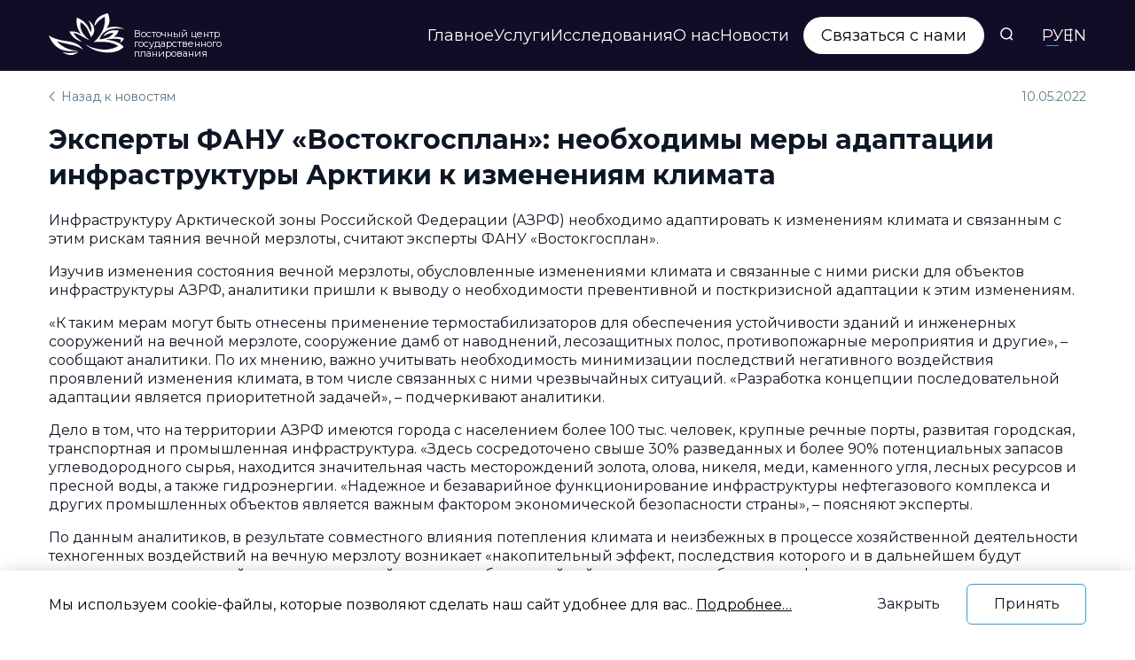

--- FILE ---
content_type: text/html; charset=UTF-8
request_url: https://vostokgosplan.ru/jeksperty-fanu-vostokgosplan-neobhodimy-mery-adaptacii-infrastruktury-arktiki-k-izmenenijam-klimata/
body_size: 19382
content:
<!DOCTYPE html><html dir="ltr" lang="ru-RU" prefix="og: https://ogp.me/ns#" class="dev"><head><meta charset="UTF-8"><meta name='viewport' content='width=device-width,initial-scale=1' /><meta content='yes' name='apple-mobile-web-app-capable' /><meta content='width' name='MobileOptimized' /><link rel="profile" href="https://gmpg.org/xfn/11"><title>Эксперты ФАНУ «Востокгосплан»: необходимы меры адаптации инфраструктуры Арктики к изменениям климата - Восточный центр государственного планирования</title><meta name="description" content="Инфраструктуру Арктической зоны Российской Федерации (АЗРФ) необходимо адаптировать к изменениям климата и связанным с этим рискам таяния вечной мерзлоты, считают эксперты ФАНУ «Востокгосплан». Изучив изменения состояния вечной мерзлоты, обусловленные изменениями климата и связанные с ними риски для объектов инфраструктуры АЗРФ, аналитики пришли к выводу о необходимости превентивной и посткризисной адаптации к этим изменениям. «К таким" /><meta name="robots" content="max-image-preview:large" /><link rel="canonical" href="https://vostokgosplan.ru/jeksperty-fanu-vostokgosplan-neobhodimy-mery-adaptacii-infrastruktury-arktiki-k-izmenenijam-klimata/" /><meta name="generator" content="All in One SEO (AIOSEO) 4.5.6" /><meta property="og:locale" content="ru_RU" /><meta property="og:site_name" content="Восточный центр государственного планирования" /><meta property="og:type" content="article" /><meta property="og:title" content="Эксперты ФАНУ «Востокгосплан»: необходимы меры адаптации инфраструктуры Арктики к изменениям климата - Восточный центр государственного планирования" /><meta property="og:description" content="Инфраструктуру Арктической зоны Российской Федерации (АЗРФ) необходимо адаптировать к изменениям климата и связанным с этим рискам таяния вечной мерзлоты, считают эксперты ФАНУ «Востокгосплан». Изучив изменения состояния вечной мерзлоты, обусловленные изменениями климата и связанные с ними риски для объектов инфраструктуры АЗРФ, аналитики пришли к выводу о необходимости превентивной и посткризисной адаптации к этим изменениям. «К таким" /><meta property="og:url" content="https://vostokgosplan.ru/jeksperty-fanu-vostokgosplan-neobhodimy-mery-adaptacii-infrastruktury-arktiki-k-izmenenijam-klimata/" /><meta property="og:image" content="https://vostokgosplan.ru/wp-content/uploads/lp-logo-1.svg" /><meta property="og:image:secure_url" content="https://vostokgosplan.ru/wp-content/uploads/lp-logo-1.svg" /><meta property="og:image:width" content="86" /><meta property="og:image:height" content="48" /><meta property="article:published_time" content="2022-05-10T02:07:00+00:00" /><meta property="article:modified_time" content="2022-08-19T09:53:57+00:00" /><meta name="twitter:card" content="summary" /><meta name="twitter:title" content="Эксперты ФАНУ «Востокгосплан»: необходимы меры адаптации инфраструктуры Арктики к изменениям климата - Восточный центр государственного планирования" /><meta name="twitter:description" content="Инфраструктуру Арктической зоны Российской Федерации (АЗРФ) необходимо адаптировать к изменениям климата и связанным с этим рискам таяния вечной мерзлоты, считают эксперты ФАНУ «Востокгосплан». Изучив изменения состояния вечной мерзлоты, обусловленные изменениями климата и связанные с ними риски для объектов инфраструктуры АЗРФ, аналитики пришли к выводу о необходимости превентивной и посткризисной адаптации к этим изменениям. «К таким" /><meta name="twitter:image" content="https://vostokgosplan.ru/wp-content/uploads/lp-logo-1.svg" /> <script type="application/ld+json" class="aioseo-schema">{"@context":"https:\/\/schema.org","@graph":[{"@type":"BlogPosting","@id":"https:\/\/vostokgosplan.ru\/jeksperty-fanu-vostokgosplan-neobhodimy-mery-adaptacii-infrastruktury-arktiki-k-izmenenijam-klimata\/#blogposting","name":"\u042d\u043a\u0441\u043f\u0435\u0440\u0442\u044b \u0424\u0410\u041d\u0423 \u00ab\u0412\u043e\u0441\u0442\u043e\u043a\u0433\u043e\u0441\u043f\u043b\u0430\u043d\u00bb: \u043d\u0435\u043e\u0431\u0445\u043e\u0434\u0438\u043c\u044b \u043c\u0435\u0440\u044b \u0430\u0434\u0430\u043f\u0442\u0430\u0446\u0438\u0438 \u0438\u043d\u0444\u0440\u0430\u0441\u0442\u0440\u0443\u043a\u0442\u0443\u0440\u044b \u0410\u0440\u043a\u0442\u0438\u043a\u0438 \u043a \u0438\u0437\u043c\u0435\u043d\u0435\u043d\u0438\u044f\u043c \u043a\u043b\u0438\u043c\u0430\u0442\u0430 - \u0412\u043e\u0441\u0442\u043e\u0447\u043d\u044b\u0439 \u0446\u0435\u043d\u0442\u0440 \u0433\u043e\u0441\u0443\u0434\u0430\u0440\u0441\u0442\u0432\u0435\u043d\u043d\u043e\u0433\u043e \u043f\u043b\u0430\u043d\u0438\u0440\u043e\u0432\u0430\u043d\u0438\u044f","headline":"\u042d\u043a\u0441\u043f\u0435\u0440\u0442\u044b \u0424\u0410\u041d\u0423 \u00ab\u0412\u043e\u0441\u0442\u043e\u043a\u0433\u043e\u0441\u043f\u043b\u0430\u043d\u00bb: \u043d\u0435\u043e\u0431\u0445\u043e\u0434\u0438\u043c\u044b \u043c\u0435\u0440\u044b \u0430\u0434\u0430\u043f\u0442\u0430\u0446\u0438\u0438 \u0438\u043d\u0444\u0440\u0430\u0441\u0442\u0440\u0443\u043a\u0442\u0443\u0440\u044b \u0410\u0440\u043a\u0442\u0438\u043a\u0438 \u043a \u0438\u0437\u043c\u0435\u043d\u0435\u043d\u0438\u044f\u043c \u043a\u043b\u0438\u043c\u0430\u0442\u0430","author":{"@id":"https:\/\/vostokgosplan.ru\/author\/redactor\/#author"},"publisher":{"@id":"https:\/\/vostokgosplan.ru\/#organization"},"image":{"@type":"ImageObject","url":"https:\/\/vostokgosplan.ru\/wp-content\/uploads\/44-jeksperty-fanu-vostokgosplan-neobhodimy-mery-adaptacii-infrastruktury-arktiki-k-izmenenijam-klimata.jpg","width":1000,"height":667},"datePublished":"2022-05-10T05:07:00+03:00","dateModified":"2022-08-19T12:53:57+03:00","inLanguage":"ru-RU","mainEntityOfPage":{"@id":"https:\/\/vostokgosplan.ru\/jeksperty-fanu-vostokgosplan-neobhodimy-mery-adaptacii-infrastruktury-arktiki-k-izmenenijam-klimata\/#webpage"},"isPartOf":{"@id":"https:\/\/vostokgosplan.ru\/jeksperty-fanu-vostokgosplan-neobhodimy-mery-adaptacii-infrastruktury-arktiki-k-izmenenijam-klimata\/#webpage"},"articleSection":"\u0411\u0435\u0437 \u043a\u0430\u0442\u0435\u0433\u043e\u0440\u0438\u0438"},{"@type":"BreadcrumbList","@id":"https:\/\/vostokgosplan.ru\/jeksperty-fanu-vostokgosplan-neobhodimy-mery-adaptacii-infrastruktury-arktiki-k-izmenenijam-klimata\/#breadcrumblist","itemListElement":[{"@type":"ListItem","@id":"https:\/\/vostokgosplan.ru\/#listItem","position":1,"name":"\u0413\u043b\u0430\u0432\u043d\u0430\u044f \u0441\u0442\u0440\u0430\u043d\u0438\u0446\u0430","item":"https:\/\/vostokgosplan.ru\/","nextItem":"https:\/\/vostokgosplan.ru\/jeksperty-fanu-vostokgosplan-neobhodimy-mery-adaptacii-infrastruktury-arktiki-k-izmenenijam-klimata\/#listItem"},{"@type":"ListItem","@id":"https:\/\/vostokgosplan.ru\/jeksperty-fanu-vostokgosplan-neobhodimy-mery-adaptacii-infrastruktury-arktiki-k-izmenenijam-klimata\/#listItem","position":2,"name":"\u042d\u043a\u0441\u043f\u0435\u0440\u0442\u044b \u0424\u0410\u041d\u0423 \u00ab\u0412\u043e\u0441\u0442\u043e\u043a\u0433\u043e\u0441\u043f\u043b\u0430\u043d\u00bb: \u043d\u0435\u043e\u0431\u0445\u043e\u0434\u0438\u043c\u044b \u043c\u0435\u0440\u044b \u0430\u0434\u0430\u043f\u0442\u0430\u0446\u0438\u0438 \u0438\u043d\u0444\u0440\u0430\u0441\u0442\u0440\u0443\u043a\u0442\u0443\u0440\u044b \u0410\u0440\u043a\u0442\u0438\u043a\u0438 \u043a \u0438\u0437\u043c\u0435\u043d\u0435\u043d\u0438\u044f\u043c \u043a\u043b\u0438\u043c\u0430\u0442\u0430","previousItem":"https:\/\/vostokgosplan.ru\/#listItem"}]},{"@type":"Organization","@id":"https:\/\/vostokgosplan.ru\/#organization","name":"\u0412\u043e\u0441\u0442\u043e\u0447\u043d\u044b\u0439 \u0446\u0435\u043d\u0442\u0440 \u0433\u043e\u0441\u0443\u0434\u0430\u0440\u0441\u0442\u0432\u0435\u043d\u043d\u043e\u0433\u043e \u043f\u043b\u0430\u043d\u0438\u0440\u043e\u0432\u0430\u043d\u0438\u044f","url":"https:\/\/vostokgosplan.ru\/","logo":{"@type":"ImageObject","url":"https:\/\/vostokgosplan.ru\/wp-content\/uploads\/lp-logo-1.svg","@id":"https:\/\/vostokgosplan.ru\/jeksperty-fanu-vostokgosplan-neobhodimy-mery-adaptacii-infrastruktury-arktiki-k-izmenenijam-klimata\/#organizationLogo","width":86,"height":48},"image":{"@id":"https:\/\/vostokgosplan.ru\/#organizationLogo"},"contactPoint":{"@type":"ContactPoint","telephone":"+74951200520","contactType":"Customer Support"}},{"@type":"Person","@id":"https:\/\/vostokgosplan.ru\/author\/redactor\/#author","url":"https:\/\/vostokgosplan.ru\/author\/redactor\/","name":"redactor","image":{"@type":"ImageObject","@id":"https:\/\/vostokgosplan.ru\/jeksperty-fanu-vostokgosplan-neobhodimy-mery-adaptacii-infrastruktury-arktiki-k-izmenenijam-klimata\/#authorImage","url":"https:\/\/secure.gravatar.com\/avatar\/57113e2b3c9f37be5fba6beeb09bf396?s=96&d=mm&r=g","width":96,"height":96,"caption":"redactor"}},{"@type":"WebPage","@id":"https:\/\/vostokgosplan.ru\/jeksperty-fanu-vostokgosplan-neobhodimy-mery-adaptacii-infrastruktury-arktiki-k-izmenenijam-klimata\/#webpage","url":"https:\/\/vostokgosplan.ru\/jeksperty-fanu-vostokgosplan-neobhodimy-mery-adaptacii-infrastruktury-arktiki-k-izmenenijam-klimata\/","name":"\u042d\u043a\u0441\u043f\u0435\u0440\u0442\u044b \u0424\u0410\u041d\u0423 \u00ab\u0412\u043e\u0441\u0442\u043e\u043a\u0433\u043e\u0441\u043f\u043b\u0430\u043d\u00bb: \u043d\u0435\u043e\u0431\u0445\u043e\u0434\u0438\u043c\u044b \u043c\u0435\u0440\u044b \u0430\u0434\u0430\u043f\u0442\u0430\u0446\u0438\u0438 \u0438\u043d\u0444\u0440\u0430\u0441\u0442\u0440\u0443\u043a\u0442\u0443\u0440\u044b \u0410\u0440\u043a\u0442\u0438\u043a\u0438 \u043a \u0438\u0437\u043c\u0435\u043d\u0435\u043d\u0438\u044f\u043c \u043a\u043b\u0438\u043c\u0430\u0442\u0430 - \u0412\u043e\u0441\u0442\u043e\u0447\u043d\u044b\u0439 \u0446\u0435\u043d\u0442\u0440 \u0433\u043e\u0441\u0443\u0434\u0430\u0440\u0441\u0442\u0432\u0435\u043d\u043d\u043e\u0433\u043e \u043f\u043b\u0430\u043d\u0438\u0440\u043e\u0432\u0430\u043d\u0438\u044f","description":"\u0418\u043d\u0444\u0440\u0430\u0441\u0442\u0440\u0443\u043a\u0442\u0443\u0440\u0443 \u0410\u0440\u043a\u0442\u0438\u0447\u0435\u0441\u043a\u043e\u0439 \u0437\u043e\u043d\u044b \u0420\u043e\u0441\u0441\u0438\u0439\u0441\u043a\u043e\u0439 \u0424\u0435\u0434\u0435\u0440\u0430\u0446\u0438\u0438 (\u0410\u0417\u0420\u0424) \u043d\u0435\u043e\u0431\u0445\u043e\u0434\u0438\u043c\u043e \u0430\u0434\u0430\u043f\u0442\u0438\u0440\u043e\u0432\u0430\u0442\u044c \u043a \u0438\u0437\u043c\u0435\u043d\u0435\u043d\u0438\u044f\u043c \u043a\u043b\u0438\u043c\u0430\u0442\u0430 \u0438 \u0441\u0432\u044f\u0437\u0430\u043d\u043d\u044b\u043c \u0441 \u044d\u0442\u0438\u043c \u0440\u0438\u0441\u043a\u0430\u043c \u0442\u0430\u044f\u043d\u0438\u044f \u0432\u0435\u0447\u043d\u043e\u0439 \u043c\u0435\u0440\u0437\u043b\u043e\u0442\u044b, \u0441\u0447\u0438\u0442\u0430\u044e\u0442 \u044d\u043a\u0441\u043f\u0435\u0440\u0442\u044b \u0424\u0410\u041d\u0423 \u00ab\u0412\u043e\u0441\u0442\u043e\u043a\u0433\u043e\u0441\u043f\u043b\u0430\u043d\u00bb. \u0418\u0437\u0443\u0447\u0438\u0432 \u0438\u0437\u043c\u0435\u043d\u0435\u043d\u0438\u044f \u0441\u043e\u0441\u0442\u043e\u044f\u043d\u0438\u044f \u0432\u0435\u0447\u043d\u043e\u0439 \u043c\u0435\u0440\u0437\u043b\u043e\u0442\u044b, \u043e\u0431\u0443\u0441\u043b\u043e\u0432\u043b\u0435\u043d\u043d\u044b\u0435 \u0438\u0437\u043c\u0435\u043d\u0435\u043d\u0438\u044f\u043c\u0438 \u043a\u043b\u0438\u043c\u0430\u0442\u0430 \u0438 \u0441\u0432\u044f\u0437\u0430\u043d\u043d\u044b\u0435 \u0441 \u043d\u0438\u043c\u0438 \u0440\u0438\u0441\u043a\u0438 \u0434\u043b\u044f \u043e\u0431\u044a\u0435\u043a\u0442\u043e\u0432 \u0438\u043d\u0444\u0440\u0430\u0441\u0442\u0440\u0443\u043a\u0442\u0443\u0440\u044b \u0410\u0417\u0420\u0424, \u0430\u043d\u0430\u043b\u0438\u0442\u0438\u043a\u0438 \u043f\u0440\u0438\u0448\u043b\u0438 \u043a \u0432\u044b\u0432\u043e\u0434\u0443 \u043e \u043d\u0435\u043e\u0431\u0445\u043e\u0434\u0438\u043c\u043e\u0441\u0442\u0438 \u043f\u0440\u0435\u0432\u0435\u043d\u0442\u0438\u0432\u043d\u043e\u0439 \u0438 \u043f\u043e\u0441\u0442\u043a\u0440\u0438\u0437\u0438\u0441\u043d\u043e\u0439 \u0430\u0434\u0430\u043f\u0442\u0430\u0446\u0438\u0438 \u043a \u044d\u0442\u0438\u043c \u0438\u0437\u043c\u0435\u043d\u0435\u043d\u0438\u044f\u043c. \u00ab\u041a \u0442\u0430\u043a\u0438\u043c","inLanguage":"ru-RU","isPartOf":{"@id":"https:\/\/vostokgosplan.ru\/#website"},"breadcrumb":{"@id":"https:\/\/vostokgosplan.ru\/jeksperty-fanu-vostokgosplan-neobhodimy-mery-adaptacii-infrastruktury-arktiki-k-izmenenijam-klimata\/#breadcrumblist"},"author":{"@id":"https:\/\/vostokgosplan.ru\/author\/redactor\/#author"},"creator":{"@id":"https:\/\/vostokgosplan.ru\/author\/redactor\/#author"},"image":{"@type":"ImageObject","url":"https:\/\/vostokgosplan.ru\/wp-content\/uploads\/44-jeksperty-fanu-vostokgosplan-neobhodimy-mery-adaptacii-infrastruktury-arktiki-k-izmenenijam-klimata.jpg","@id":"https:\/\/vostokgosplan.ru\/jeksperty-fanu-vostokgosplan-neobhodimy-mery-adaptacii-infrastruktury-arktiki-k-izmenenijam-klimata\/#mainImage","width":1000,"height":667},"primaryImageOfPage":{"@id":"https:\/\/vostokgosplan.ru\/jeksperty-fanu-vostokgosplan-neobhodimy-mery-adaptacii-infrastruktury-arktiki-k-izmenenijam-klimata\/#mainImage"},"datePublished":"2022-05-10T05:07:00+03:00","dateModified":"2022-08-19T12:53:57+03:00"},{"@type":"WebSite","@id":"https:\/\/vostokgosplan.ru\/#website","url":"https:\/\/vostokgosplan.ru\/","name":"\u0412\u043e\u0441\u0442\u043e\u0447\u043d\u044b\u0439 \u0446\u0435\u043d\u0442\u0440 \u0433\u043e\u0441\u0443\u0434\u0430\u0440\u0441\u0442\u0432\u0435\u043d\u043d\u043e\u0433\u043e \u043f\u043b\u0430\u043d\u0438\u0440\u043e\u0432\u0430\u043d\u0438\u044f","description":"\u0412\u043e\u0441\u0442\u043e\u043a\u0433\u043e\u0441\u043f\u043b\u0430\u043d \u0437\u0430\u043d\u0438\u043c\u0430\u0435\u0442\u0441\u044f \u0432\u044b\u043f\u043e\u043b\u043d\u0435\u043d\u0438\u0435\u043c \u043d\u0430\u0443\u0447\u043d\u043e-\u0438\u0441\u0441\u043b\u0435\u0434\u043e\u0432\u0430\u0442\u0435\u043b\u044c\u0441\u043a\u0438\u0445 \u0438 \u044d\u043a\u0441\u043f\u0435\u0440\u0442\u043d\u043e-\u0430\u043d\u0430\u043b\u0438\u0442\u0438\u0447\u0435\u0441\u043a\u0438\u0445 \u0440\u0430\u0431\u043e\u0442 \u0432 \u043e\u0431\u043b\u0430\u0441\u0442\u0438 \u0441\u043e\u0446\u0438\u0430\u043b\u044c\u043d\u043e-\u044d\u043a\u043e\u043d\u043e\u043c\u0438\u0447\u0435\u0441\u043a\u043e\u0433\u043e \u0440\u0430\u0437\u0432\u0438\u0442\u0438\u044f \u0414\u0430\u043b\u044c\u043d\u0435\u0433\u043e \u0412\u043e\u0441\u0442\u043e\u043a\u0430 \u0438 \u0410\u0440\u043a\u0442\u0438\u043a\u0438","inLanguage":"ru-RU","publisher":{"@id":"https:\/\/vostokgosplan.ru\/#organization"}}]}</script> <link rel='stylesheet' id='wp-block-library-css'  href='https://vostokgosplan.ru/wp-includes/css/dist/block-library/style.min.css?ver=6.0.1' media='all' /><link rel='stylesheet' id='awsm-ead-public-css'  href='https://vostokgosplan.ru/wp-content/plugins/embed-any-document/css/embed-public.min.css?ver=2.7.4' media='all' /><style id='global-styles-inline-css'>body{--wp--preset--color--black: #000000;--wp--preset--color--cyan-bluish-gray: #abb8c3;--wp--preset--color--white: #ffffff;--wp--preset--color--pale-pink: #f78da7;--wp--preset--color--vivid-red: #cf2e2e;--wp--preset--color--luminous-vivid-orange: #ff6900;--wp--preset--color--luminous-vivid-amber: #fcb900;--wp--preset--color--light-green-cyan: #7bdcb5;--wp--preset--color--vivid-green-cyan: #00d084;--wp--preset--color--pale-cyan-blue: #8ed1fc;--wp--preset--color--vivid-cyan-blue: #0693e3;--wp--preset--color--vivid-purple: #9b51e0;--wp--preset--gradient--vivid-cyan-blue-to-vivid-purple: linear-gradient(135deg,rgba(6,147,227,1) 0%,rgb(155,81,224) 100%);--wp--preset--gradient--light-green-cyan-to-vivid-green-cyan: linear-gradient(135deg,rgb(122,220,180) 0%,rgb(0,208,130) 100%);--wp--preset--gradient--luminous-vivid-amber-to-luminous-vivid-orange: linear-gradient(135deg,rgba(252,185,0,1) 0%,rgba(255,105,0,1) 100%);--wp--preset--gradient--luminous-vivid-orange-to-vivid-red: linear-gradient(135deg,rgba(255,105,0,1) 0%,rgb(207,46,46) 100%);--wp--preset--gradient--very-light-gray-to-cyan-bluish-gray: linear-gradient(135deg,rgb(238,238,238) 0%,rgb(169,184,195) 100%);--wp--preset--gradient--cool-to-warm-spectrum: linear-gradient(135deg,rgb(74,234,220) 0%,rgb(151,120,209) 20%,rgb(207,42,186) 40%,rgb(238,44,130) 60%,rgb(251,105,98) 80%,rgb(254,248,76) 100%);--wp--preset--gradient--blush-light-purple: linear-gradient(135deg,rgb(255,206,236) 0%,rgb(152,150,240) 100%);--wp--preset--gradient--blush-bordeaux: linear-gradient(135deg,rgb(254,205,165) 0%,rgb(254,45,45) 50%,rgb(107,0,62) 100%);--wp--preset--gradient--luminous-dusk: linear-gradient(135deg,rgb(255,203,112) 0%,rgb(199,81,192) 50%,rgb(65,88,208) 100%);--wp--preset--gradient--pale-ocean: linear-gradient(135deg,rgb(255,245,203) 0%,rgb(182,227,212) 50%,rgb(51,167,181) 100%);--wp--preset--gradient--electric-grass: linear-gradient(135deg,rgb(202,248,128) 0%,rgb(113,206,126) 100%);--wp--preset--gradient--midnight: linear-gradient(135deg,rgb(2,3,129) 0%,rgb(40,116,252) 100%);--wp--preset--duotone--dark-grayscale: url('#wp-duotone-dark-grayscale');--wp--preset--duotone--grayscale: url('#wp-duotone-grayscale');--wp--preset--duotone--purple-yellow: url('#wp-duotone-purple-yellow');--wp--preset--duotone--blue-red: url('#wp-duotone-blue-red');--wp--preset--duotone--midnight: url('#wp-duotone-midnight');--wp--preset--duotone--magenta-yellow: url('#wp-duotone-magenta-yellow');--wp--preset--duotone--purple-green: url('#wp-duotone-purple-green');--wp--preset--duotone--blue-orange: url('#wp-duotone-blue-orange');--wp--preset--font-size--small: 13px;--wp--preset--font-size--medium: 20px;--wp--preset--font-size--large: 36px;--wp--preset--font-size--x-large: 42px;}.has-black-color{color: var(--wp--preset--color--black) !important;}.has-cyan-bluish-gray-color{color: var(--wp--preset--color--cyan-bluish-gray) !important;}.has-white-color{color: var(--wp--preset--color--white) !important;}.has-pale-pink-color{color: var(--wp--preset--color--pale-pink) !important;}.has-vivid-red-color{color: var(--wp--preset--color--vivid-red) !important;}.has-luminous-vivid-orange-color{color: var(--wp--preset--color--luminous-vivid-orange) !important;}.has-luminous-vivid-amber-color{color: var(--wp--preset--color--luminous-vivid-amber) !important;}.has-light-green-cyan-color{color: var(--wp--preset--color--light-green-cyan) !important;}.has-vivid-green-cyan-color{color: var(--wp--preset--color--vivid-green-cyan) !important;}.has-pale-cyan-blue-color{color: var(--wp--preset--color--pale-cyan-blue) !important;}.has-vivid-cyan-blue-color{color: var(--wp--preset--color--vivid-cyan-blue) !important;}.has-vivid-purple-color{color: var(--wp--preset--color--vivid-purple) !important;}.has-black-background-color{background-color: var(--wp--preset--color--black) !important;}.has-cyan-bluish-gray-background-color{background-color: var(--wp--preset--color--cyan-bluish-gray) !important;}.has-white-background-color{background-color: var(--wp--preset--color--white) !important;}.has-pale-pink-background-color{background-color: var(--wp--preset--color--pale-pink) !important;}.has-vivid-red-background-color{background-color: var(--wp--preset--color--vivid-red) !important;}.has-luminous-vivid-orange-background-color{background-color: var(--wp--preset--color--luminous-vivid-orange) !important;}.has-luminous-vivid-amber-background-color{background-color: var(--wp--preset--color--luminous-vivid-amber) !important;}.has-light-green-cyan-background-color{background-color: var(--wp--preset--color--light-green-cyan) !important;}.has-vivid-green-cyan-background-color{background-color: var(--wp--preset--color--vivid-green-cyan) !important;}.has-pale-cyan-blue-background-color{background-color: var(--wp--preset--color--pale-cyan-blue) !important;}.has-vivid-cyan-blue-background-color{background-color: var(--wp--preset--color--vivid-cyan-blue) !important;}.has-vivid-purple-background-color{background-color: var(--wp--preset--color--vivid-purple) !important;}.has-black-border-color{border-color: var(--wp--preset--color--black) !important;}.has-cyan-bluish-gray-border-color{border-color: var(--wp--preset--color--cyan-bluish-gray) !important;}.has-white-border-color{border-color: var(--wp--preset--color--white) !important;}.has-pale-pink-border-color{border-color: var(--wp--preset--color--pale-pink) !important;}.has-vivid-red-border-color{border-color: var(--wp--preset--color--vivid-red) !important;}.has-luminous-vivid-orange-border-color{border-color: var(--wp--preset--color--luminous-vivid-orange) !important;}.has-luminous-vivid-amber-border-color{border-color: var(--wp--preset--color--luminous-vivid-amber) !important;}.has-light-green-cyan-border-color{border-color: var(--wp--preset--color--light-green-cyan) !important;}.has-vivid-green-cyan-border-color{border-color: var(--wp--preset--color--vivid-green-cyan) !important;}.has-pale-cyan-blue-border-color{border-color: var(--wp--preset--color--pale-cyan-blue) !important;}.has-vivid-cyan-blue-border-color{border-color: var(--wp--preset--color--vivid-cyan-blue) !important;}.has-vivid-purple-border-color{border-color: var(--wp--preset--color--vivid-purple) !important;}.has-vivid-cyan-blue-to-vivid-purple-gradient-background{background: var(--wp--preset--gradient--vivid-cyan-blue-to-vivid-purple) !important;}.has-light-green-cyan-to-vivid-green-cyan-gradient-background{background: var(--wp--preset--gradient--light-green-cyan-to-vivid-green-cyan) !important;}.has-luminous-vivid-amber-to-luminous-vivid-orange-gradient-background{background: var(--wp--preset--gradient--luminous-vivid-amber-to-luminous-vivid-orange) !important;}.has-luminous-vivid-orange-to-vivid-red-gradient-background{background: var(--wp--preset--gradient--luminous-vivid-orange-to-vivid-red) !important;}.has-very-light-gray-to-cyan-bluish-gray-gradient-background{background: var(--wp--preset--gradient--very-light-gray-to-cyan-bluish-gray) !important;}.has-cool-to-warm-spectrum-gradient-background{background: var(--wp--preset--gradient--cool-to-warm-spectrum) !important;}.has-blush-light-purple-gradient-background{background: var(--wp--preset--gradient--blush-light-purple) !important;}.has-blush-bordeaux-gradient-background{background: var(--wp--preset--gradient--blush-bordeaux) !important;}.has-luminous-dusk-gradient-background{background: var(--wp--preset--gradient--luminous-dusk) !important;}.has-pale-ocean-gradient-background{background: var(--wp--preset--gradient--pale-ocean) !important;}.has-electric-grass-gradient-background{background: var(--wp--preset--gradient--electric-grass) !important;}.has-midnight-gradient-background{background: var(--wp--preset--gradient--midnight) !important;}.has-small-font-size{font-size: var(--wp--preset--font-size--small) !important;}.has-medium-font-size{font-size: var(--wp--preset--font-size--medium) !important;}.has-large-font-size{font-size: var(--wp--preset--font-size--large) !important;}.has-x-large-font-size{font-size: var(--wp--preset--font-size--x-large) !important;}</style><link data-minify="1" rel='stylesheet' id='main--css'  href='https://vostokgosplan.ru/wp-content/cache/min/1/wp-content/themes/vcgp/dist/css/main.css?ver=1755765123' media='all' /><link data-minify="1" rel='stylesheet' id='newsletter-css'  href='https://vostokgosplan.ru/wp-content/cache/min/1/wp-content/plugins/newsletter/style.css?ver=1755765123' media='all' /><link data-minify="1" rel='stylesheet' id='tablepress-default-css'  href='https://vostokgosplan.ru/wp-content/cache/min/1/wp-content/plugins/tablepress/css/build/default.css?ver=1755765123' media='all' /> <script src='https://vostokgosplan.ru/wp-content/plugins/wp-yandex-metrika/assets/YmEc.min.js?ver=1.2.0' id='wp-yandex-metrika_YmEc-js'></script> <script id='wp-yandex-metrika_YmEc-js-after'>window.tmpwpym={datalayername:'DataLayer',counters:JSON.parse('[{"number":"95163057","webvisor":"1"}]'),targets:JSON.parse('[]')};</script> <script src='https://vostokgosplan.ru/wp-includes/js/jquery/jquery.min.js?ver=3.6.0' id='jquery-core-js'></script> <script src='https://vostokgosplan.ru/wp-content/plugins/wp-yandex-metrika/assets/frontend.min.js?ver=1.2.0' id='wp-yandex-metrika_frontend-js'></script> <link rel="https://api.w.org/" href="https://vostokgosplan.ru/wp-json/" /><link rel="alternate" type="application/json" href="https://vostokgosplan.ru/wp-json/wp/v2/posts/987" /><link rel="EditURI" type="application/rsd+xml" title="RSD" href="https://vostokgosplan.ru/xmlrpc.php?rsd" /><link rel="wlwmanifest" type="application/wlwmanifest+xml" href="https://vostokgosplan.ru/wp-includes/wlwmanifest.xml" /><link rel='shortlink' href='https://vostokgosplan.ru/?p=987' /><link rel="alternate" type="application/json+oembed" href="https://vostokgosplan.ru/wp-json/oembed/1.0/embed?url=https%3A%2F%2Fvostokgosplan.ru%2Fjeksperty-fanu-vostokgosplan-neobhodimy-mery-adaptacii-infrastruktury-arktiki-k-izmenenijam-klimata%2F" /><link rel="alternate" type="text/xml+oembed" href="https://vostokgosplan.ru/wp-json/oembed/1.0/embed?url=https%3A%2F%2Fvostokgosplan.ru%2Fjeksperty-fanu-vostokgosplan-neobhodimy-mery-adaptacii-infrastruktury-arktiki-k-izmenenijam-klimata%2F&#038;format=xml" />  <script src="https://vostokgosplan.ru/wp-content/plugins/teachpress/js/frontend.js?ver=8.1.11"></script> <link data-minify="1" type="text/css" href="https://vostokgosplan.ru/wp-content/cache/min/1/wp-content/plugins/teachpress/styles/teachpress_front.css?ver=1755765123" rel="stylesheet" /><meta name="generator" content="На основе конструктора веб-сайтов Visual Composer - быстрого и простого в использовании визуального редактора перетаскивания для WordPress."/><noscript><style>.vce-row-container .vcv-lozad {display: none}</style></noscript><meta name="verification" content="f612c7d25f5690ad41496fcfdbf8d1" /><link rel="alternate" hreflang="ru-RU" href="https://vostokgosplan.ru/jeksperty-fanu-vostokgosplan-neobhodimy-mery-adaptacii-infrastruktury-arktiki-k-izmenenijam-klimata/"/><link rel="alternate" hreflang="en-GB" href="https://vostokgosplan.ru/en/jeksperty-fanu-vostokgosplan-neobhodimy-mery-adaptacii-infrastruktury-arktiki-k-izmenenijam-klimata/"/><link rel="alternate" hreflang="ru" href="https://vostokgosplan.ru/jeksperty-fanu-vostokgosplan-neobhodimy-mery-adaptacii-infrastruktury-arktiki-k-izmenenijam-klimata/"/><link rel="alternate" hreflang="en" href="https://vostokgosplan.ru/en/jeksperty-fanu-vostokgosplan-neobhodimy-mery-adaptacii-infrastruktury-arktiki-k-izmenenijam-klimata/"/> <noscript><style>.lazyload[data-src]{display:none !important;}</style></noscript><style>.lazyload{background-image:none !important;}.lazyload:before{background-image:none !important;}</style><style>.wp-block-gallery.is-cropped .blocks-gallery-item picture{height:100%;width:100%;}</style> <script type="text/javascript">(function (m, e, t, r, i, k, a) {
                m[i] = m[i] || function () {
                    (m[i].a = m[i].a || []).push(arguments)
                };
                m[i].l = 1 * new Date();
                k = e.createElement(t), a = e.getElementsByTagName(t)[0], k.async = 1, k.src = r, a.parentNode.insertBefore(k, a)
            })

            (window, document, "script", "https://mc.yandex.ru/metrika/tag.js", "ym");

            ym("95163057", "init", {
                clickmap: true,
                trackLinks: true,
                accurateTrackBounce: true,
                webvisor: true,
                ecommerce: "DataLayer",
                params: {
                    __ym: {
                        "ymCmsPlugin": {
                            "cms": "wordpress",
                            "cmsVersion":"6.0",
                            "pluginVersion": "1.2.0",
                            "ymCmsRip": "106627390"
                        }
                    }
                }
            });</script> <link rel="icon" href="https://vostokgosplan.ru/wp-content/uploads/cropped-android-chrome-512x512-1-32x32.png" sizes="32x32" /><link rel="icon" href="https://vostokgosplan.ru/wp-content/uploads/cropped-android-chrome-512x512-1-192x192.png" sizes="192x192" /><link rel="apple-touch-icon" href="https://vostokgosplan.ru/wp-content/uploads/cropped-android-chrome-512x512-1-180x180.png" /><meta name="msapplication-TileImage" content="https://vostokgosplan.ru/wp-content/uploads/cropped-android-chrome-512x512-1-270x270.png" /></head><body data-rsssl=1 class="post-template-default single single-post postid-987 single-format-standard wp-custom-logo wp-embed-responsive vcwb translatepress-ru_RU"><div class="i-body"><header class="site-header"><div class="site-header-box"><div class="logo-box"> <a class="logo" rel="home" href="https://vostokgosplan.ru"><img width="86" height="48" src="https://vostokgosplan.ru/wp-content/uploads/logo-w.svg" class="attachment-full size-full" alt="" data-skip-lazy="1" /> <span class="name">Восточный центр государственного планирования</span></a></div><div class="menu-box"><nav role="navigation"><ul id="menu-menu" class="menu"><li id="menu-item-16" class="menu-item menu-item-type-post_type menu-item-object-page menu-item-home menu-item-16"><a href="https://vostokgosplan.ru/">Главное</a></li><li id="menu-item-6992" class="menu-item menu-item-type-custom menu-item-object-custom menu-item-has-children menu-item-6992"><a href="/projects/?_sft_projects_cat=strategii-i-prognozi">Услуги</a><ul class="sub-menu"><li id="menu-item-7043" class="menu-item menu-item-type-taxonomy menu-item-object-projects_cat menu-item-7043"><a href="https://vostokgosplan.ru/projects/?_sft_projects_cat=strategii-i-prognozi">Стратегии и прогнозы</a></li><li id="menu-item-2092" class="menu-item menu-item-type-taxonomy menu-item-object-projects_cat menu-item-2092"><a href="https://vostokgosplan.ru/projects/?_sft_projects_cat=master-palns">Мастер-планы</a></li><li id="menu-item-440" class="menu-item menu-item-type-taxonomy menu-item-object-projects_cat menu-item-440"><a href="https://vostokgosplan.ru/projects/?_sft_projects_cat=cifrovye-dvojniki">Цифровые сервисы</a></li><li id="menu-item-439" class="menu-item menu-item-type-taxonomy menu-item-object-projects_cat menu-item-439"><a href="https://vostokgosplan.ru/projects/?_sft_projects_cat=finansovye-modeli">Финансовые модели</a></li><li id="menu-item-2091" class="menu-item menu-item-type-taxonomy menu-item-object-projects_cat menu-item-2091"><a href="https://vostokgosplan.ru/projects/?_sft_projects_cat=ias">ИАС</a></li></ul></li><li id="menu-item-196" class="menu-item menu-item-type-custom menu-item-object-custom menu-item-has-children menu-item-196"><a href="/research/">Исследования</a><ul class="sub-menu"><li id="menu-item-3350" class="menu-item menu-item-type-taxonomy menu-item-object-research_cat menu-item-3350"><a href="https://vostokgosplan.ru/research/?_sft_research_cat=publikacii">Публикации</a></li><li id="menu-item-3298" class="menu-item menu-item-type-taxonomy menu-item-object-research_cat menu-item-3298"><a href="https://vostokgosplan.ru/research/?_sft_research_cat=nir">НИР</a></li><li id="menu-item-836" class="menu-item menu-item-type-taxonomy menu-item-object-research_cat menu-item-836"><a href="https://vostokgosplan.ru/research/?_sft_research_cat=dajdzhesty">Дайджесты</a></li><li id="menu-item-837" class="menu-item menu-item-type-taxonomy menu-item-object-research_cat menu-item-837"><a href="https://vostokgosplan.ru/research/?_sft_research_cat=profil-regionov">Профили регионов</a></li><li id="menu-item-2546" class="menu-item menu-item-type-taxonomy menu-item-object-research_cat menu-item-2546"><a href="https://vostokgosplan.ru/research/?_sft_research_cat=prochie">Прочие</a></li></ul></li><li id="menu-item-385" class="menu-item menu-item-type-post_type menu-item-object-page menu-item-has-children menu-item-385"><a href="https://vostokgosplan.ru/about/">О нас</a><ul class="sub-menu"><li id="menu-item-438" class="menu-item menu-item-type-custom menu-item-object-custom menu-item-438"><a href="/about/?b=4">Наши партнеры</a></li><li id="menu-item-437" class="menu-item menu-item-type-custom menu-item-object-custom menu-item-437"><a href="/about/?b=5">История</a></li><li id="menu-item-436" class="menu-item menu-item-type-custom menu-item-object-custom menu-item-436"><a href="/about/?b=6">Годовые отчеты</a></li><li id="menu-item-435" class="menu-item menu-item-type-custom menu-item-object-custom menu-item-435"><a href="/about/?b=7">Документы</a></li><li id="menu-item-434" class="menu-item menu-item-type-custom menu-item-object-custom menu-item-434"><a href="/about/?b=8|9">Контакты</a></li><li id="menu-item-581" class="menu-item menu-item-type-post_type menu-item-object-page menu-item-privacy-policy menu-item-581"><a href="https://vostokgosplan.ru/privacy/">Обработка данных</a></li><li id="menu-item-9223" class="menu-item menu-item-type-post_type menu-item-object-page menu-item-9223"><a href="https://vostokgosplan.ru/reviews/">Отзывы</a></li></ul></li><li id="menu-item-124" class="menu-item menu-item-type-custom menu-item-object-custom menu-item-124"><a href="/news/">Новости</a></li></ul></nav> <a  href="#consult-form-modal" data-src="#consult-form-modal" data-pid="987" class="header-btn"> Связаться с нами </a><div class="search-header"><div class="search-btn"> <svg width="19" height="19" viewBox="0 0 19 19" fill="none" xmlns="http://www.w3.org/2000/svg"> <circle cx="8.81623" cy="9.81632" r="5.99237" stroke="white" stroke-width="1.5" stroke-linecap="round" stroke-linejoin="round"/> <path d="M12.984 14.2953L15.3334 16.6386" stroke="white" stroke-width="1.5" stroke-linecap="round" stroke-linejoin="round"/> </svg></div></div></div><div class="lang-box"><div class="search-btn"> <svg width="19" height="19" viewBox="0 0 19 19" fill="none" xmlns="http://www.w3.org/2000/svg"> <circle cx="8.81623" cy="9.81632" r="5.99237" stroke="white" stroke-width="1.5" stroke-linecap="round" stroke-linejoin="round"/> <path d="M12.984 14.2953L15.3334 16.6386" stroke="white" stroke-width="1.5" stroke-linecap="round" stroke-linejoin="round"/> </svg></div><div class="menu-lang-container"><ul id="menu-lang" class="menu"><li id="menu-item-78" class="trp-language-switcher-container menu-item menu-item-type-post_type menu-item-object-language_switcher current-language-menu-item menu-item-78"><a href="https://vostokgosplan.ru/jeksperty-fanu-vostokgosplan-neobhodimy-mery-adaptacii-infrastruktury-arktiki-k-izmenenijam-klimata/"><span data-no-translation><span class="trp-ls-language-name">РУ</span></span></a></li><li id="menu-item-77" class="trp-language-switcher-container menu-item menu-item-type-post_type menu-item-object-language_switcher menu-item-77"><a href="https://vostokgosplan.ru/en/jeksperty-fanu-vostokgosplan-neobhodimy-mery-adaptacii-infrastruktury-arktiki-k-izmenenijam-klimata/"><span data-no-translation><span class="trp-ls-language-name">EN</span></span></a></li></ul></div></div><div class="burger-box"> <button class="menu-burger"> <i></i><span data-v-hide>Меню</span> </button></div></div><div class="site-mobile-menu" data-nosnippet><div class="smm-w"><div class="top"><nav role="navigation"><ul id="menu-menu-1" class="menu"><li class="menu-item menu-item-type-post_type menu-item-object-page menu-item-home menu-item-16"><a href="https://vostokgosplan.ru/">Главное</a></li><li class="menu-item menu-item-type-custom menu-item-object-custom menu-item-has-children menu-item-6992"><a href="/projects/?_sft_projects_cat=strategii-i-prognozi">Услуги</a><ul class="sub-menu"><li class="menu-item menu-item-type-taxonomy menu-item-object-projects_cat menu-item-7043"><a href="https://vostokgosplan.ru/projects/?_sft_projects_cat=strategii-i-prognozi">Стратегии и прогнозы</a></li><li class="menu-item menu-item-type-taxonomy menu-item-object-projects_cat menu-item-2092"><a href="https://vostokgosplan.ru/projects/?_sft_projects_cat=master-palns">Мастер-планы</a></li><li class="menu-item menu-item-type-taxonomy menu-item-object-projects_cat menu-item-440"><a href="https://vostokgosplan.ru/projects/?_sft_projects_cat=cifrovye-dvojniki">Цифровые сервисы</a></li><li class="menu-item menu-item-type-taxonomy menu-item-object-projects_cat menu-item-439"><a href="https://vostokgosplan.ru/projects/?_sft_projects_cat=finansovye-modeli">Финансовые модели</a></li><li class="menu-item menu-item-type-taxonomy menu-item-object-projects_cat menu-item-2091"><a href="https://vostokgosplan.ru/projects/?_sft_projects_cat=ias">ИАС</a></li></ul></li><li class="menu-item menu-item-type-custom menu-item-object-custom menu-item-has-children menu-item-196"><a href="/research/">Исследования</a><ul class="sub-menu"><li class="menu-item menu-item-type-taxonomy menu-item-object-research_cat menu-item-3350"><a href="https://vostokgosplan.ru/research/?_sft_research_cat=publikacii">Публикации</a></li><li class="menu-item menu-item-type-taxonomy menu-item-object-research_cat menu-item-3298"><a href="https://vostokgosplan.ru/research/?_sft_research_cat=nir">НИР</a></li><li class="menu-item menu-item-type-taxonomy menu-item-object-research_cat menu-item-836"><a href="https://vostokgosplan.ru/research/?_sft_research_cat=dajdzhesty">Дайджесты</a></li><li class="menu-item menu-item-type-taxonomy menu-item-object-research_cat menu-item-837"><a href="https://vostokgosplan.ru/research/?_sft_research_cat=profil-regionov">Профили регионов</a></li><li class="menu-item menu-item-type-taxonomy menu-item-object-research_cat menu-item-2546"><a href="https://vostokgosplan.ru/research/?_sft_research_cat=prochie">Прочие</a></li></ul></li><li class="menu-item menu-item-type-post_type menu-item-object-page menu-item-has-children menu-item-385"><a href="https://vostokgosplan.ru/about/">О нас</a><ul class="sub-menu"><li class="menu-item menu-item-type-custom menu-item-object-custom menu-item-438"><a href="/about/?b=4">Наши партнеры</a></li><li class="menu-item menu-item-type-custom menu-item-object-custom menu-item-437"><a href="/about/?b=5">История</a></li><li class="menu-item menu-item-type-custom menu-item-object-custom menu-item-436"><a href="/about/?b=6">Годовые отчеты</a></li><li class="menu-item menu-item-type-custom menu-item-object-custom menu-item-435"><a href="/about/?b=7">Документы</a></li><li class="menu-item menu-item-type-custom menu-item-object-custom menu-item-434"><a href="/about/?b=8|9">Контакты</a></li><li class="menu-item menu-item-type-post_type menu-item-object-page menu-item-privacy-policy menu-item-581"><a href="https://vostokgosplan.ru/privacy/">Обработка данных</a></li><li class="menu-item menu-item-type-post_type menu-item-object-page menu-item-9223"><a href="https://vostokgosplan.ru/reviews/">Отзывы</a></li></ul></li><li class="menu-item menu-item-type-custom menu-item-object-custom menu-item-124"><a href="/news/">Новости</a></li></ul></nav> <a  href="#consult-form-modal" data-src="#consult-form-modal" data-pid="987" class="header-btn"> Связаться с нами </a></div><div class="bot"><div class="info"><p style="text-align: center;"><a href="tel:+74951202005">+7 (495) 120-20-05</a></p></div><div class="link-box"><div class="menu-soc-links-container"><ul id="menu-soc-links" class="menu"><li id="menu-item-107" class="menu-item menu-item-type-custom menu-item-object-custom menu-item-107"><a target="_blank" rel="noopener" href="https://t.me/ArcticVostok"><i><img width="18" height="13" src="https://vostokgosplan.ru/wp-content/uploads/telegram.svg" class="style-svg" alt="" data-skip-lazy="1" /></i><span data-v-hide>Telegram</span></a></li><li id="menu-item-85" class="menu-item menu-item-type-custom menu-item-object-custom menu-item-85"><a target="_blank" rel="noopener" href="https://vk.com/public217652385"><i><img width="22" height="13" src="https://vostokgosplan.ru/wp-content/uploads/vk.svg" class="style-svg" alt="" data-skip-lazy="1" /></i><span data-v-hide>ВКонтакте</span></a></li></ul></div></div></div></div></div><div class="search-form-wrapper"><div class="ct"><div class="close-search-from-wrapper"> <svg width="50" height="50" viewBox="0 0 50 50" fill="none" xmlns="http://www.w3.org/2000/svg"> <g clip-path="url(#clip0_131_5)"> <path d="M8.105 1.36643C8.34355 1.58293 8.56953 1.81019 8.7947 2.04049C8.8878 2.13436 8.8878 2.13436 8.98279 2.23012C9.17895 2.428 9.37444 2.62654 9.56984 2.82517C9.76533 3.02338 9.96096 3.22143 10.1569 3.41918C10.2781 3.54152 10.399 3.66411 10.5195 3.78703C10.7928 4.06338 11.0692 4.32837 11.3663 4.57907C11.9745 5.10912 12.5366 5.68755 13.1059 6.25857C13.2349 6.38761 13.3639 6.51664 13.493 6.64564C13.8414 6.99403 14.1895 7.34272 14.5376 7.69146C14.9021 8.05657 15.2669 8.4214 15.6316 8.78626C16.3214 9.47638 17.011 10.1667 17.7005 10.8572C18.4858 11.6436 19.2714 12.4297 20.057 13.2158C21.6722 14.8321 23.2872 16.4488 24.9019 18.0657C25.3795 17.668 25.8279 17.2507 26.2654 16.8095C26.3303 16.7445 26.3952 16.6795 26.4621 16.6125C26.6779 16.3962 26.8933 16.1795 27.1088 15.9628C27.2641 15.807 27.4195 15.6512 27.5748 15.4954C27.9086 15.1606 28.2423 14.8257 28.5758 14.4907C29.1038 13.9605 29.6322 13.4308 30.1607 12.9012C30.902 12.1583 31.6432 11.4153 32.3843 10.6722C32.4547 10.6015 32.4547 10.6015 32.5266 10.5295C33.2874 9.76645 34.0479 9.00306 34.8083 8.23958C35.5906 7.45408 36.3735 6.66916 37.1569 5.88469C37.6819 5.35886 38.2063 4.8324 38.7303 4.30546C39.057 3.97718 39.3843 3.64953 39.7118 3.32204C39.863 3.17062 40.0139 3.01895 40.1646 2.86701C41.524 1.49648 42.7576 0.374619 44.7749 0.359355C45.9878 0.357394 46.8779 0.632987 47.8511 1.36643C47.9357 1.42283 48.0203 1.47923 48.1074 1.53733C48.9989 2.3819 49.5464 3.56526 49.6287 4.78517C49.6512 6.28006 49.2515 7.48294 48.2219 8.56886C47.8593 8.9405 47.4908 9.30594 47.1216 9.67091C46.9559 9.83645 46.7903 10.0021 46.6249 10.1678C46.2236 10.5692 45.8213 10.9695 45.4184 11.3692C44.9493 11.8348 44.4815 12.3018 44.0139 12.7689C43.18 13.6018 42.3451 14.4335 41.5094 15.2645C40.6981 16.0713 39.8874 16.8786 39.0773 17.6865C39.0273 17.7364 38.9773 17.7863 38.9258 17.8377C38.6748 18.088 38.4239 18.3384 38.1729 18.5887C36.0946 20.662 34.0144 22.7335 31.9331 24.8039C32.1066 25.1754 32.3224 25.4129 32.6138 25.7041C32.6637 25.7542 32.7135 25.8043 32.7649 25.8559C32.9321 26.0236 33.0999 26.1906 33.2677 26.3576C33.3878 26.4777 33.5078 26.5979 33.6277 26.7181C33.9538 27.0446 34.2804 27.3705 34.6072 27.6963C34.9494 28.0377 35.2911 28.3796 35.6329 28.7214C36.2074 29.2958 36.7823 29.8698 37.3574 30.4436C38.0212 31.1058 38.6844 31.7686 39.3474 32.4316C40.0541 33.1384 40.7612 33.8448 41.4684 34.5511C41.6715 34.7541 41.8746 34.9571 42.0777 35.1601C42.3979 35.4803 42.7184 35.8001 43.0391 36.1198C43.1563 36.2368 43.2735 36.3538 43.3905 36.4709C43.9324 37.0129 44.4741 37.5496 45.0571 38.0479C45.2567 38.2191 45.4455 38.3996 45.6329 38.5841C45.7049 38.6548 45.7769 38.7256 45.8511 38.7985C45.9261 38.8728 46.0011 38.9471 46.0784 39.0236C46.158 39.1025 46.2377 39.1813 46.3197 39.2626C46.4871 39.4285 46.6542 39.5946 46.8212 39.7609C46.9908 39.9293 47.1608 40.0973 47.3312 40.2648C47.5798 40.5093 47.8272 40.7551 48.0743 41.0011C48.1494 41.0746 48.2246 41.1481 48.3021 41.2238C49.4115 42.3376 50.0308 43.5381 50.0484 45.1164C50.0334 46.4567 49.6484 47.4767 48.7201 48.4585C47.6681 49.4529 46.4283 49.8122 45.0019 49.8016C43.4534 49.7238 42.2139 49.116 41.1352 48.0179C41.0654 47.9484 40.9956 47.8789 40.9237 47.8073C40.6923 47.5766 40.4623 47.3445 40.2323 47.1123C40.0658 46.9457 39.8992 46.7792 39.7326 46.6127C39.3287 46.209 38.9257 45.8043 38.5231 45.3992C38.0543 44.9276 37.5843 44.457 37.1142 43.9865C36.2761 43.1476 35.4389 42.3078 34.6023 41.4674C33.79 40.6515 32.9773 39.836 32.164 39.0211C32.1138 38.9708 32.0636 38.9205 32.0119 38.8687C31.76 38.6163 31.5081 38.3639 31.2561 38.1115C29.1693 36.0206 27.084 33.9284 24.9995 31.8352C24.5162 32.2402 24.0627 32.6616 23.6194 33.1098C23.5527 33.1768 23.4861 33.2439 23.4174 33.3129C23.1955 33.536 22.974 33.7594 22.7524 33.9828C22.5928 34.1435 22.4331 34.3041 22.2734 34.4647C21.9302 34.8099 21.5871 35.1552 21.2441 35.5005C20.701 36.0473 20.1574 36.5933 19.6135 37.1392C19.5207 37.2325 19.4278 37.3257 19.335 37.4189C19.1943 37.5601 19.0536 37.7013 18.9129 37.8426C18.3834 38.3741 17.854 38.9056 17.3246 39.4373C17.2763 39.4858 17.2279 39.5344 17.1781 39.5844C16.3952 40.3707 15.6133 41.1579 14.8316 41.9453C14.0272 42.7557 13.2217 43.5649 12.4152 44.3731C11.9631 44.8261 11.5116 45.2797 11.0614 45.7346C10.6377 46.1627 10.2126 46.5894 9.78643 47.0151C9.63085 47.171 9.47578 47.3274 9.32126 47.4843C8.0599 48.7645 6.93266 49.7143 5.05596 49.7434C3.58035 49.7408 2.37114 49.5871 1.25419 48.531C0.199565 47.4174 -0.0606816 46.2107 -0.0309856 44.7228C0.0711656 42.4652 2.15733 40.8931 3.64245 39.4117C3.80042 39.2537 3.95836 39.0958 4.11629 38.9378C4.54172 38.5123 4.96746 38.0871 5.39325 37.662C5.83943 37.2165 6.28533 36.7706 6.73125 36.3248C7.47867 35.5777 8.22625 34.8307 8.97396 34.0839C9.74354 33.3152 10.513 32.5464 11.2823 31.7775C11.3299 31.73 11.3774 31.6824 11.4264 31.6335C11.6651 31.395 11.9037 31.1565 12.1423 30.918C14.1165 28.9448 16.0911 26.9719 18.0659 24.9992C17.661 24.516 17.2397 24.0627 16.7913 23.6198C16.7243 23.5532 16.6573 23.4866 16.5882 23.4179C16.3651 23.1963 16.1417 22.975 15.9183 22.7537C15.7576 22.5942 15.597 22.4347 15.4364 22.2751C15.0913 21.9323 14.746 21.5895 14.4006 21.2468C13.8538 20.7042 13.3078 20.1609 12.7619 19.6174C12.6687 19.5246 12.5755 19.4318 12.4822 19.339C12.2936 19.1511 12.1049 18.9633 11.9163 18.7755C11.4322 18.2935 10.9481 17.8115 10.4638 17.3297C10.391 17.2572 10.391 17.2572 10.3167 17.1833C9.53056 16.401 8.74334 15.6198 7.95578 14.8389C7.14527 14.0352 6.33609 13.2302 5.52806 12.4241C5.0751 11.9723 4.62155 11.5211 4.16649 11.0714C3.73817 10.6482 3.3115 10.2233 2.886 9.79719C2.7302 9.64173 2.57382 9.48685 2.41679 9.33262C1.14495 8.08238 0.220334 6.90356 0.158223 5.05906C0.179911 3.69544 0.703026 2.4425 1.65969 1.46409C3.59616 -0.112106 6.14456 -0.208621 8.105 1.36643Z" fill="white"/> </g> <defs> <clipPath id="clip0_131_5"> <rect width="50" height="50" fill="white"/> </clipPath> </defs> </svg></div><form class="search" method="get" action="https://vostokgosplan.ru/" role="search"> <input class="search-input" type="search" name="s" placeholder="Поиск по сайту ..." required="" value=""> <button class="search-submit" type="submit" role="button"><svg width="19" height="19" viewBox="0 0 19 19" fill="none" xmlns="http://www.w3.org/2000/svg"> <circle cx="8.81623" cy="9.81632" r="5.99237" stroke="white" stroke-width="1.5" stroke-linecap="round" stroke-linejoin="round"></circle> <path d="M12.984 14.2953L15.3334 16.6386" stroke="white" stroke-width="1.5" stroke-linecap="round" stroke-linejoin="round"></path> </svg></button></form></div></div></header><main class="site-main singular-single jeksperty-fanu-vostokgosplan-neobhodimy-mery-adaptacii-infrastruktury-arktiki-k-izmenenijam-klimata type-post category-uncategorized"><header class="main-header post" ><div class="ct singular-header post-header"><div class="singular-header-top my-2"> <a href="/news/" class="back-btn"><span>Назад к новостям</span></a> <span class="post-date">10.05.2022</span></div><h1 class="title">Эксперты ФАНУ «Востокгосплан»: необходимы меры адаптации инфраструктуры Арктики к изменениям климата</h1></div></header><main id="main" class="post"><section class="ct singular-content post-content"><p>Инфраструктуру Арктической зоны Российской Федерации (АЗРФ) необходимо адаптировать к изменениям климата и связанным с этим рискам таяния вечной мерзлоты, считают эксперты ФАНУ «Востокгосплан».</p><p>Изучив изменения состояния вечной мерзлоты, обусловленные изменениями климата и связанные с ними риски для объектов инфраструктуры АЗРФ, аналитики пришли к выводу о необходимости превентивной и посткризисной адаптации к этим изменениям.</p><p>«К таким мерам могут быть отнесены применение термостабилизаторов для обеспечения устойчивости зданий и инженерных сооружений на вечной мерзлоте, сооружение дамб от наводнений, лесозащитных полос, противопожарные мероприятия и другие», – сообщают аналитики. По их мнению, важно учитывать необходимость минимизации последствий негативного воздействия проявлений изменения климата, в том числе связанных с ними чрезвычайных ситуаций. «Разработка концепции последовательной адаптации является приоритетной задачей», – подчеркивают аналитики.</p><p>Дело в том, что на территории АЗРФ имеются города с населением более 100 тыс. человек, крупные речные порты, развитая городская, транспортная и промышленная инфраструктура. «Здесь сосредоточено свыше 30% разведанных и более 90% потенциальных запасов углеводородного сырья, находится значительная часть месторождений золота, олова, никеля, меди, каменного угля, лесных ресурсов и пресной воды, а также гидроэнергии. «Надежное и безаварийное функционирование инфраструктуры нефтегазового комплекса и других промышленных объектов является важным фактором экономической безопасности страны», – поясняют эксперты.</p><p>По данным аналитиков, в результате совместного влияния потепления климата и неизбежных в процессе хозяйственной деятельности техногенных воздействий на вечную мерзлоту возникает «накопительный эффект, последствия которого и в дальнейшем будут приводить к потере устойчивости оснований и угрожать безаварийной эксплуатации объектов инфраструктуры вплоть до их полного разрушения».</p><p>Не менее значительно влияние изменений состояния вечной мерзлоты на объекты транспортной инфраструктуры. Особо опасная ситуация прослеживается на объектах железнодорожного транспорта.</p><p>«Около 46% насыпи Байкало-Амурской магистрали подвержено деформациям из-за неравномерного оттаивания мерзлых оснований. На трассе Сейда–Воркута выявлено увеличение осадки дорожного полотна с 10–15 см до 50 см за последние 10 лет, что связано с увеличением среднегодовой температуры вечной мерзлоты за этот период от –6°&#8230;–7° до –3°C», – поясняют аналитики. По их данным, в критическом состоянии находятся железные дороги в районе Норильска и в Надым-Пур-Тазовском регионе из-за сильного увеличения сезонных просадок и связанных с этим деформаций земляного полотна. «При том, что с аналогичными транспортными проблемами сталкиваются все Арктические страны, в России они могут иметь наиболее сильные негативные последствия, поскольку, в отличие от Аляски Северной Канады, у нас слабо развит местный воздушный транспорт», – заключают эксперты.</p></section></main></main><footer class="site-footer"><div class="site-footer-box"><div class="logo-box"> <a class="logo" rel="home" href="https://vostokgosplan.ru"><img width="86" height="48" src="https://vostokgosplan.ru/wp-content/uploads/logo-w.svg" class="attachment-full size-full" alt="" data-skip-lazy="1" /> <span class="name">Восточный центр государственного планирования</span></a></div><div class="menu-box"><div class="menu-contacts-list-container"><ul id="menu-contacts-list" class="menu"><li id="menu-item-102" class="menu-item menu-item-type-custom menu-item-object-custom menu-item-102"><a href="/about/?b=8"><i><img width="18" height="20" src="https://vostokgosplan.ru/wp-content/uploads/map-pin.svg" class="style-svg" alt="" data-skip-lazy="1" /></i><span >Новый Арбат, 19, оф. 2204</span></a></li><li id="menu-item-101" class="menu-item menu-item-type-custom menu-item-object-custom menu-item-101"><a href="mailto:info@vostokgosplan.ru"><i><img width="20" height="18" src="https://vostokgosplan.ru/wp-content/uploads/email.svg" class="style-svg" alt="" data-skip-lazy="1" /></i><span >info@vostokgosplan.ru</span></a></li><li id="menu-item-103" class="menu-item menu-item-type-custom menu-item-object-custom menu-item-103"><a href="tel:+74951202005"><i><img width="20" height="20" src="https://vostokgosplan.ru/wp-content/uploads/phone.svg" class="style-svg" alt="" data-skip-lazy="1" /></i><span >+7 (495) 120-20-05</span></a></li></ul></div></div><div class="link-box"><div class="menu-soc-links-container"><ul id="menu-soc-links-1" class="menu"><li class="menu-item menu-item-type-custom menu-item-object-custom menu-item-107"><a target="_blank" rel="noopener" href="https://t.me/ArcticVostok"><i><img width="18" height="13" src="https://vostokgosplan.ru/wp-content/uploads/telegram.svg" class="style-svg" alt="" data-skip-lazy="1" /></i><span data-v-hide>Telegram</span></a></li><li class="menu-item menu-item-type-custom menu-item-object-custom menu-item-85"><a target="_blank" rel="noopener" href="https://vk.com/public217652385"><i><img width="22" height="13" src="https://vostokgosplan.ru/wp-content/uploads/vk.svg" class="style-svg" alt="" data-skip-lazy="1" /></i><span data-v-hide>ВКонтакте</span></a></li></ul></div></div></div> <script
  src="https://smartcaptcha.yandexcloud.net/captcha.js?render=onload&onload=onloadFunction"
  defer
></script> <script>jQuery(document).ready(function($) {
  const CAPTCHA_SUCCESS_TEXT = 'validate-captcha-success';
  function onloadFunction() {
      if (!window.smartCaptcha) {
          console.error("smartCaptcha не инициализирована");
          return;
      }
      const sitekey = 'ysc1_tmchoJARzZUkFuJGEuYDdgOTJhnuLl7pOVK8b1hu1d170b69';
      const callbacks = [
          callback1, 
          callback2, 
          callback3, 
          callback4, 
          callback5, 
          callback6, 
          callback7, 
          callback8, 
          callback9, 
          callback10
      ];

      for (let i = 1; i <= 10; i++) {
          const containerId = `captcha-container-${i}`;
          if ($(`#${containerId}`).length) {  // Проверка на наличие контейнера
              window.smartCaptcha.render(containerId, {
                  sitekey: sitekey,
                  invisible: false,
                  callback: callbacks[i - 1], // Используем массив для доступа к коллбеку
              });
              console.log(`Контейнер с ID ${containerId} найден.`);
          } else {
              console.error(`Контейнер с ID ${containerId} не найден.`);
          }
      }
  }

  function setCheckboxChecked(id) {
    const hiddenInput = $('.hidden-input-id-' + id );
    if (hiddenInput.length) {
        hiddenInput.val('&');
        console.log('Поле заполнено символом &');
    } else {
        console.warn('Элемент с классом hidden-input-id-' + id + ' не найден.');
    }
}
  function callback1(token) { setCheckboxChecked(1); }
  function callback2(token) { setCheckboxChecked(2); }
  function callback3(token) { setCheckboxChecked(3); }
  function callback4(token) { setCheckboxChecked(4); }
  function callback5(token) { setCheckboxChecked(5); }
  function callback6(token) { setCheckboxChecked(6); }
  function callback7(token) { setCheckboxChecked(7); }
  function callback8(token) { setCheckboxChecked(8); }
  function callback9(token) { setCheckboxChecked(9); }
  function callback10(token) {
    const hiddenInput = $('.hidden-input-id-10 input');
    if (hiddenInput.length) {
        hiddenInput.val('&');
        console.log('Текст заменен на &');
    } else {
        console.warn("Скрытое поле для капчи не найдено.");
    }
}

$(function() {
    $(document).on('input', '.hidden-input input', function() {
        const val = $(this).val();
        if (val !== '&') {
            $(this).val('');
        }
    });
});
  onloadFunction();
});</script> </footer></div><assets> <noscript><div> <img src="https://mc.yandex.ru/watch/95163057" style="position:absolute; left:-9999px;" alt=""/></div> </noscript> <template id="tp-language" data-tp-language="ru_RU"></template><div id="consult-form-modal"><div style="max-width: 960px;"><div class="pt-3 pl-3 pr-5"><h2 class="my-0">Заполните форму</h2><p>Мы свяжемся с Вами!</p></div><div class="px-3 pt-2 pb-4"><div class='fluentform fluentform_wrapper_13'><form data-form_id="13" id="fluentform_13" class="frm-fluent-form fluent_form_13 ff-el-form-top ff_form_instance_13_1 ff-form-loading resume-fluent-form" data-form_instance="ff_form_instance_13_1" method="POST" > <span style="display: none !important;"><input type="checkbox" name="item__13__fluent_checkme_" value="1"
 style="display:none !important;" tabindex="-1"></span> <input type='hidden' name='__fluent_form_embded_post_id' value='987' /><input type="hidden" id="_fluentform_13_fluentformnonce" name="_fluentform_13_fluentformnonce" value="1d19937133" /><input type="hidden" name="_wp_http_referer" value="/jeksperty-fanu-vostokgosplan-neobhodimy-mery-adaptacii-infrastruktury-arktiki-k-izmenenijam-klimata/" /><div data-name="ff_cn_id_1"  class='ff-t-container ff-column-container ff_columns_total_1  '><div class='ff-t-cell ff-t-column-1'><div class='ff-el-group ff-el-form-hide_label'><div class='ff-el-input--label ff-el-is-required asterisk-right'><label for='ff_13_phone'>Номер телефона</label></div><div class='ff-el-input--content'><input name="phone" class="ff-el-form-control ff-el-phone ff_el_with_extended_validation" type="tel" placeholder="Ваш номер телефона" data-name="phone" id="ff_13_phone" inputmode="tel" ></div></div><div data-type="name-element" data-name="names" class=" ff-field_container ff-name-field-wrapper" ><div class='ff-t-container'><div class='ff-t-cell '><div class='ff-el-group  ff-el-form-hide_label'><div class='ff-el-input--label ff-el-is-required asterisk-right'><label for='ff_13_names_first_name_'>Ваше имя</label></div><div class='ff-el-input--content'><input type="text" name="names[first_name]" id="ff_13_names_first_name_" class="ff-el-form-control" placeholder="Ваше имя" ></div></div></div></div></div></div></div><div data-name="ff_cn_id_2"  class='ff-t-container ff-column-container ff_columns_total_1  '><div class='ff-t-cell ff-t-column-1'><div class='ff-el-group ff-el-form-hide_label'><div class='ff-el-input--label asterisk-right'><label for='ff_13_email'>Email</label></div><div class='ff-el-input--content'><input type="email" name="email" id="ff_13_email" class="ff-el-form-control" placeholder="Email" data-name="email" ></div></div></div></div><div class='ff-el-group ff-el-form-hide_label'><div class='ff-el-input--label asterisk-right'><label for='ff_13_message'>Сопроводительное сообщение</label></div><div class='ff-el-input--content'><textarea name="message" id="ff_13_message" class="ff-el-form-control" placeholder="Сопроводительное сообщение" data-name="message" ></textarea></div></div><div class='ff-el-group  ff-custom_html' data-name="custom_html-13_1" ><div id="captcha-container-1" class="smart-captcha"> </div></div><div class='ff-el-group'><div class='ff-el-input--content'><input type="text" name="input_text" class="ff-el-form-control hidden-input-id-1 hidden-input" data-name="input_text" id="ff_13_input_text" ></div></div><div data-name="ff_cn_id_3"  class='ff-t-container ff-column-container ff_columns_total_1 cf-footer-container '><div class='ff-t-cell ff-t-column-1'><div class='ff-el-group  ff-custom_html cf-agreement' data-name="custom_html-13_2" ><p>Нажимая на кнопку Отправить, вы подтверждаете свое согласие на обработку персональных данных. <a href="/privacy/" target="_blank" rel="noopener">Подробнее</a></p></div><div class='ff-el-group ff-text-left ff_submit_btn_wrapper ff_submit_btn_wrapper_custom'><button class="ff-btn ff-btn-submit ff-btn-md ff_btn_style" type="submit" name="custom_submit_button-13_3" data-name="custom_submit_button-13_3" >Отправить</button><style>form.fluent_form_13 .ff-btn-submit { background-color: #409EFF; color: #ffffff; }</style></div></div></div></form><div id='fluentform_13_errors' class='ff-errors-in-stack ff_form_instance_13_1 ff-form-loading_errors ff_form_instance_13_1_errors'></div></div> <script type="text/javascript">window.fluent_form_ff_form_instance_13_1 = {"id":"13","settings":{"layout":{"labelPlacement":"top","helpMessagePlacement":"with_label","errorMessagePlacement":"inline","asteriskPlacement":"asterisk-right"},"id":"39","restrictions":{"denyEmptySubmission":{"enabled":false}}},"form_instance":"ff_form_instance_13_1","form_id_selector":"fluentform_13","rules":{"phone":{"required":{"value":true,"message":"\u042d\u0442\u043e \u043f\u043e\u043b\u0435 \u044f\u0432\u043b\u044f\u0435\u0442\u0441\u044f \u043e\u0431\u044f\u0437\u0430\u0442\u0435\u043b\u044c\u043d\u044b\u043c"},"valid_phone_number":{"value":true,"message":"\u042d\u0442\u043e \u043f\u043e\u043b\u0435 \u044f\u0432\u043b\u044f\u0435\u0442\u0441\u044f \u043e\u0431\u044f\u0437\u0430\u0442\u0435\u043b\u044c\u043d\u044b\u043c"}},"names[first_name]":{"required":{"value":true,"message":"\u042d\u0442\u043e \u043f\u043e\u043b\u0435 \u044f\u0432\u043b\u044f\u0435\u0442\u0441\u044f \u043e\u0431\u044f\u0437\u0430\u0442\u0435\u043b\u044c\u043d\u044b\u043c"}},"names[middle_name]":{"required":{"value":false,"message":"This field is required"}},"names[last_name]":{"required":{"value":false,"message":"This field is required"}},"email":{"required":{"value":false,"message":"This field is required"},"email":{"value":true,"message":"\u042d\u0442\u043e \u043f\u043e\u043b\u0435 \u0434\u043e\u043b\u0436\u043d\u043e \u0441\u043e\u0434\u0435\u0440\u0436\u0430\u0442\u044c \u0434\u0435\u0439\u0441\u0442\u0432\u0438\u0442\u0435\u043b\u044c\u043d\u044b\u0439 \u0430\u0434\u0440\u0435\u0441 \u044d\u043b\u0435\u043a\u0442\u0440\u043e\u043d\u043d\u043e\u0439 \u043f\u043e\u0447\u0442\u044b"}},"message":{"required":{"value":false,"message":"\u042d\u0442\u043e \u043f\u043e\u043b\u0435 \u043e\u0431\u044f\u0437\u0430\u0442\u0435\u043b\u044c\u043d\u043e \u0434\u043b\u044f \u0437\u0430\u043f\u043e\u043b\u043d\u0435\u043d\u0438\u044f"}},"input_text":{"required":{"value":true,"message":"\u0412\u0432\u0435\u0434\u0438\u0442\u0435 \u043a\u0430\u043f\u0447\u0443!"}}}};</script> </div></div></div><link data-minify="1" rel='stylesheet' id='academicons-css'  href='https://vostokgosplan.ru/wp-content/cache/min/1/wp-content/plugins/teachpress/includes/academicons/css/academicons.min.css?ver=1755765123' media='all' /><link data-minify="1" rel='stylesheet' id='font-awesome-css'  href='https://vostokgosplan.ru/wp-content/cache/min/1/wp-content/plugins/teachpress/includes/fontawesome/css/all.min.css?ver=1755765123' media='all' /><link rel='stylesheet' id='intlTelInput-css'  href='https://vostokgosplan.ru/wp-content/plugins/fluentformpro/public/libs/intl-tel-input/css/intlTelInput.min.css?ver=16.0.0' media='all' /><link data-minify="1" rel='stylesheet' id='fluent-form-styles-css'  href='https://vostokgosplan.ru/wp-content/cache/min/1/wp-content/plugins/fluentform/public/css/fluent-forms-public.css?ver=1755765123' media='all' /><link data-minify="1" rel='stylesheet' id='fluentform-public-default-css'  href='https://vostokgosplan.ru/wp-content/cache/min/1/wp-content/plugins/fluentform/public/css/fluentform-public-default.css?ver=1755765123' media='all' /> <script src='https://vostokgosplan.ru/wp-content/plugins/wp-yandex-metrika/assets/newsletter.min.js?ver=1.2.0' id='wp-yandex-metrika_newsletter-js'></script> <script src='https://vostokgosplan.ru/wp-content/plugins/wp-yandex-metrika/assets/mailpoet.min.js?ver=1.2.0' id='wp-yandex-metrika_mailpoet-js'></script> <script id='eio-lazy-load-js-before'>var eio_lazy_vars = {"exactdn_domain":"","skip_autoscale":1,"threshold":0};</script> <script src='https://vostokgosplan.ru/wp-content/plugins/ewww-image-optimizer/includes/lazysizes.min.js?ver=720' id='eio-lazy-load-js'></script> <script src='https://vostokgosplan.ru/wp-content/plugins/svg-support/vendor/DOMPurify/DOMPurify.min.js?ver=1.0.1' id='bodhi-dompurify-library-js'></script> <script src='https://vostokgosplan.ru/wp-content/plugins/embed-any-document/js/pdfobject.min.js?ver=2.7.4' id='awsm-ead-pdf-object-js'></script> <script id='awsm-ead-public-js-extra'>var eadPublic = [];</script> <script src='https://vostokgosplan.ru/wp-content/plugins/embed-any-document/js/embed-public.min.js?ver=2.7.4' id='awsm-ead-public-js'></script> <script src='https://vostokgosplan.ru/wp-content/plugins/svg-support/js/min/svgs-inline-vanilla-min.js?ver=1.0.1' id='bodhi_svg_inline-js'></script> <script id='bodhi_svg_inline-js-after'>cssTarget="img.style-svg";ForceInlineSVGActive="false";frontSanitizationEnabled="on";</script> <script id='main-js-extra'>var _sVars = {"query":{"raw":{"page":0,"name":"jeksperty-fanu-vostokgosplan-neobhodimy-mery-adaptacii-infrastruktury-arktiki-k-izmenenijam-klimata","error":"","m":"","p":0,"post_parent":"","subpost":"","subpost_id":"","attachment":"","attachment_id":0,"pagename":"","page_id":0,"second":"","minute":"","hour":"","day":0,"monthnum":0,"year":0,"w":0,"category_name":"","tag":"","cat":"","tag_id":"","author":"","author_name":"","feed":"","tb":"","paged":0,"meta_key":"","meta_value":"","preview":"","s":"","sentence":"","title":"","fields":"","menu_order":"","embed":"","category__in":[],"category__not_in":[],"category__and":[],"post__in":[],"post__not_in":[],"post_name__in":[],"tag__in":[],"tag__not_in":[],"tag__and":[],"tag_slug__in":[],"tag_slug__and":[],"post_parent__in":[],"post_parent__not_in":[],"author__in":[],"author__not_in":[],"ignore_sticky_posts":false,"suppress_filters":false,"cache_results":true,"update_post_term_cache":true,"lazy_load_term_meta":true,"update_post_meta_cache":true,"post_type":"","posts_per_page":9,"nopaging":false,"comments_per_page":"50","no_found_rows":false,"order":"DESC"},"vars":"{\"page\":0,\"name\":\"jeksperty-fanu-vostokgosplan-neobhodimy-mery-adaptacii-infrastruktury-arktiki-k-izmenenijam-klimata\",\"error\":\"\",\"m\":\"\",\"p\":0,\"post_parent\":\"\",\"subpost\":\"\",\"subpost_id\":\"\",\"attachment\":\"\",\"attachment_id\":0,\"pagename\":\"\",\"page_id\":0,\"second\":\"\",\"minute\":\"\",\"hour\":\"\",\"day\":0,\"monthnum\":0,\"year\":0,\"w\":0,\"category_name\":\"\",\"tag\":\"\",\"cat\":\"\",\"tag_id\":\"\",\"author\":\"\",\"author_name\":\"\",\"feed\":\"\",\"tb\":\"\",\"paged\":0,\"meta_key\":\"\",\"meta_value\":\"\",\"preview\":\"\",\"s\":\"\",\"sentence\":\"\",\"title\":\"\",\"fields\":\"\",\"menu_order\":\"\",\"embed\":\"\",\"category__in\":[],\"category__not_in\":[],\"category__and\":[],\"post__in\":[],\"post__not_in\":[],\"post_name__in\":[],\"tag__in\":[],\"tag__not_in\":[],\"tag__and\":[],\"tag_slug__in\":[],\"tag_slug__and\":[],\"post_parent__in\":[],\"post_parent__not_in\":[],\"author__in\":[],\"author__not_in\":[],\"ignore_sticky_posts\":false,\"suppress_filters\":false,\"cache_results\":true,\"update_post_term_cache\":true,\"lazy_load_term_meta\":true,\"update_post_meta_cache\":true,\"post_type\":\"\",\"posts_per_page\":9,\"nopaging\":false,\"comments_per_page\":\"50\",\"no_found_rows\":false,\"order\":\"DESC\"}","current_page":1,"max_page":0},"site":{"url":"https:\/\/vostokgosplan.ru","ajax":"https:\/\/vostokgosplan.ru\/wp-admin\/admin-ajax.php"},"translate":{"show_more__more":"\u2192 \u041f\u043e\u0434\u0440\u043e\u0431\u043d\u0435\u0435","show_more__less":"\u2190 \u0421\u043a\u0440\u044b\u0442\u044c","fancybox4":{"CLOSE":"\u0417\u0430\u043a\u0440\u044b\u0442\u044c","NEXT":"\u0414\u0430\u043b\u044c\u0448\u0435","PREV":"\u041d\u0430\u0437\u0430\u0434","MODAL":"\u0412\u044b \u043c\u043e\u0436\u0435\u0442\u0435 \u0437\u0430\u043a\u0440\u044b\u0442\u044c \u044d\u0442\u043e \u043e\u043a\u043d\u043e, \u043d\u0430\u0436\u0430\u0432 \u043a\u043b\u0430\u0432\u0438\u0448\u0443 ESC","ERROR":"\u0427\u0442\u043e-\u0442\u043e \u043f\u043e\u0448\u043b\u043e \u043d\u0435 \u0442\u0430\u043a. \u041f\u043e\u0436\u0430\u043b\u0443\u0439\u0441\u0442\u0430, \u043f\u043e\u0432\u0442\u043e\u0440\u0438\u0442\u0435 \u043f\u043e\u043f\u044b\u0442\u043a\u0443 \u043f\u043e\u0437\u0436\u0435","IMAGE_ERROR":"\u0418\u0437\u043e\u0431\u0440\u0430\u0436\u0435\u043d\u0438\u0435 \u043d\u0435 \u043d\u0430\u0439\u0434\u0435\u043d\u043e","ELEMENT_NOT_FOUND":"HTML \u044d\u043b\u0435\u043c\u0435\u043d\u0442 \u043d\u0435 \u043d\u0430\u0439\u0434\u0435\u043d","AJAX_NOT_FOUND":"\u041e\u0448\u0438\u0431\u043a\u0430 \u0437\u0430\u0433\u0440\u0443\u0437\u043a\u0438 AJAX : \u041d\u0435 \u043d\u0430\u0439\u0434\u0435\u043d\u043e","AJAX_FORBIDDEN":"\u041e\u0448\u0438\u0431\u043a\u0430 \u0437\u0430\u0433\u0440\u0443\u0437\u043a\u0438 AJAX : \u0417\u0430\u043f\u0440\u0435\u0449\u0435\u043d\u043e","IFRAME_ERROR":"\u041e\u0448\u0438\u0431\u043a\u0430 \u0437\u0430\u0433\u0440\u0443\u0437\u043a\u0438 \u0441\u0442\u0440\u0430\u043d\u0438\u0446\u044b","TOGGLE_ZOOM":"\u041f\u0435\u0440\u0435\u043a\u043b\u044e\u0447\u0438\u0442\u044c \u0443\u0440\u043e\u0432\u0435\u043d\u044c \u043c\u0430\u0441\u0448\u0442\u0430\u0431\u0430","TOGGLE_THUMBS":"\u041f\u0435\u0440\u0435\u043a\u043b\u044e\u0447\u0438\u0442\u044c \u044d\u0441\u043a\u0438\u0437","TOGGLE_SLIDESHOW":"\u041f\u0435\u0440\u0435\u043a\u043b\u044e\u0447\u0438\u0442\u044c \u043f\u0440\u0435\u0437\u0435\u043d\u0442\u0430\u0446\u0438\u044e","TOGGLE_FULLSCREEN":"\u041f\u0435\u0440\u0435\u043a\u043b\u044e\u0447\u0438\u0442\u044c \u0440\u0435\u0436\u0438\u043c \u043f\u043e\u043b\u043d\u043e\u0433\u043e \u044d\u043a\u0440\u0430\u043d\u0430","DOWNLOAD":"\u0421\u043a\u0430\u0447\u0430\u0442\u044c"},"splide":{"prev":"\u041f\u0440\u0435\u0434\u044b\u0434\u0443\u0449\u0438\u0439 \u0441\u043b\u0430\u0439\u0434","next":"\u0421\u043b\u0435\u0434\u0443\u044e\u0449\u0438\u0439 \u0441\u043b\u0430\u0439\u0434","first":"\u041f\u0435\u0440\u0435\u0439\u0442\u0438 \u043a \u043f\u0435\u0440\u0432\u043e\u043c\u0443 \u0441\u043b\u0430\u0439\u0434\u0443","last":"\u041f\u0435\u0440\u0435\u0439\u0442\u0438 \u043a \u043f\u043e\u0441\u043b\u0435\u0434\u043d\u0435\u043c\u0443 \u0441\u043b\u0430\u0439\u0434\u0443","slideX":"\u041f\u0435\u0440\u0435\u0439\u0442\u0438 \u043a \u0441\u043b\u0430\u0439\u0434\u0443 %s","pageX":"\u041f\u0435\u0440\u0435\u0439\u0442\u0438 \u043d\u0430 \u0441\u0442\u0440\u0430\u043d\u0438\u0446\u0443 %s","play":"\u0417\u0430\u043f\u0443\u0441\u043a \u0430\u0432\u0442\u043e\u0437\u0430\u043f\u0443\u0441\u043a\u0430","pause":"\u041f\u0440\u0438\u043e\u0441\u0442\u0430\u043d\u043e\u0432\u043a\u0430 \u0430\u0432\u0442\u043e\u0437\u0430\u043f\u0443\u0441\u043a\u0430","carousel":"\u041a\u0430\u0440\u0443\u0441\u0435\u043b\u044c","select":"\u0412\u044b\u0431\u0435\u0440\u0438\u0442\u0435 \u0441\u043b\u0430\u0439\u0434 \u0434\u043b\u044f \u043f\u043e\u043a\u0430\u0437\u0430","slide":"\u0421\u043b\u0430\u0439\u0434","slideLabel":"%s \u0438\u0437 %s"}}};</script> <script src='https://vostokgosplan.ru/wp-content/themes/vcgp/dist/js/main.js?ver=1.009' id='main-js'></script> <script src='https://vostokgosplan.ru/wp-content/plugins/fluentformpro/public/libs/intl-tel-input/js/intlTelInput.min.js?ver=16.0.0' id='intlTelInput-js'></script> <script src='https://vostokgosplan.ru/wp-content/plugins/fluentformpro/public/libs/intl-tel-input/js/utils.js?ver=16.0.0' id='intlTelInputUtils-js'></script> <script id='fluent-form-submission-js-extra'>var fluentFormVars = {"ajaxUrl":"https:\/\/vostokgosplan.ru\/wp-admin\/admin-ajax.php","forms":[],"step_text":"Step %activeStep% of %totalStep% - %stepTitle%","is_rtl":"","date_i18n":{"previousMonth":"\u041f\u0440\u0435\u0434\u044b\u0434\u0443\u0449\u0438\u0439 \u043c\u0435\u0441\u044f\u0446","nextMonth":"\u0421\u043b\u0435\u0434\u0443\u044e\u0449\u0438\u0439 \u043c\u0435\u0441\u044f\u0446","months":{"shorthand":["\u042f\u043d\u0432","\u0424\u0435\u0432","\u041c\u0430\u0440","\u0410\u043f\u0440","\u041c\u0430\u0439","\u0418\u044e\u043d","\u0418\u044e\u043b","\u0410\u0432\u0433","\u0421\u0435\u043d","\u041e\u043a\u0442","\u041d\u043e\u044f","\u0414\u0435\u043a"],"longhand":["\u042f\u043d\u0432\u0430\u0440\u044c","\u0424\u0435\u0432\u0440\u0430\u043b\u044c","\u041c\u0430\u0440\u0442","\u0410\u043f\u0440\u0435\u043b\u044c","\u041c\u0430\u0439","\u0418\u044e\u043d\u044c","\u0418\u044e\u043b\u044c","\u0410\u0432\u0433\u0443\u0441\u0442","\u0421\u0435\u043d\u0442\u044f\u0431\u0440\u044c","\u041e\u043a\u0442\u044f\u0431\u0440\u044c","\u041d\u043e\u044f\u0431\u0440\u044c","\u0414\u0435\u043a\u0430\u0431\u0440\u044c"]},"weekdays":{"longhand":["\u0412\u043e\u0441\u043a\u0440\u0435\u0441\u0435\u043d\u044c\u0435","\u041f\u043e\u043d\u0435\u0434\u0435\u043b\u044c\u043d\u0438\u043a","\u0412\u0442\u043e\u0440\u043d\u0438\u043a","\u0421\u0440\u0435\u0434\u0430","\u0427\u0435\u0442\u0432\u0435\u0440\u0433","\u041f\u044f\u0442\u043d\u0438\u0446\u0430","\u0421\u0443\u0431\u0431\u043e\u0442\u0430"],"shorthand":["\u0412\u0441","\u041f\u043d","\u0412\u0442","\u0421\u0440","\u0427\u0442","\u041f\u0442","\u0421\u0431"]},"daysInMonth":[31,28,31,30,31,30,31,31,30,31,30,31],"rangeSeparator":" to ","weekAbbreviation":"\u041d\u0435\u0434\u0435\u043b\u044f","scrollTitle":"\u041f\u0440\u043e\u043a\u0440\u0443\u0442\u0438\u0442\u044c, \u0447\u0442\u043e\u0431\u044b \u0443\u0432\u0435\u043b\u0438\u0447\u0438\u0442\u044c","toggleTitle":"\u041d\u0430\u0436\u043c\u0438\u0442\u0435 \u0434\u043b\u044f \u043f\u0435\u0440\u0435\u043a\u043b\u044e\u0447\u0435\u043d\u0438\u044f","amPM":["\u0414\u041f","\u041f\u041f"],"yearAriaLabel":"\u0413\u043e\u0434"},"pro_version":"4.3.1","fluentform_version":"4.3.1","force_init":"","stepAnimationDuration":"350","upload_completed_txt":"100% \u0437\u0430\u0432\u0435\u0440\u0448\u0435\u043d\u043e","upload_start_txt":"0% \u0437\u0430\u0432\u0435\u0440\u0448\u0435\u043d\u043e","uploading_txt":"\u0417\u0430\u0433\u0440\u0443\u0436\u0430\u0435\u0442\u0441\u044f","choice_js_vars":{"noResultsText":"\u0420\u0435\u0437\u0443\u043b\u044c\u0442\u0430\u0442\u044b \u043d\u0435 \u043d\u0430\u0439\u0434\u0435\u043d\u044b","loadingText":"\u0417\u0430\u0433\u0440\u0443\u0437\u043a\u0430\u2026","noChoicesText":"\u041d\u0435\u0442 \u0432\u0430\u0440\u0438\u0430\u043d\u0442\u043e\u0432 \u0434\u043b\u044f \u0432\u044b\u0431\u043e\u0440\u0430","itemSelectText":"\u041d\u0430\u0436\u043c\u0438\u0442\u0435 \u0434\u043b\u044f \u0432\u044b\u0431\u043e\u0440\u0430","maxItemText":"Only %%maxItemCount%% values can be added"}};</script> <script src='https://vostokgosplan.ru/wp-content/plugins/fluentform/public/js/form-submission.js?ver=4.3.1' id='fluent-form-submission-js'></script> <script type="text/javascript">jQuery(document).ready(function ($) {
                    function initTelInput() {
                        if (typeof intlTelInput == 'undefined') {
                            return;
                        }
                        var telInput = jQuery('.ff_form_instance_13_1').find("#ff_13_phone");
                        if (!telInput.length) {
                            return;
                        }

                        var itlOptions = JSON.parse('{"separateDialCode":false,"nationalMode":true,"autoPlaceholder":"aggressive","formatOnDisplay":true,"initialCountry":"RU","preferredCountries":["RU"]}');
                                                var iti = intlTelInput(telInput[0], itlOptions);
                        if (telInput.val()) {
                            iti.setNumber(telInput.val());
                        }
                        telInput.on("keyup change", function () {
                            if (typeof intlTelInputUtils !== 'undefined') { // utils are lazy loaded, so must check
                                var currentText = iti.getNumber(intlTelInputUtils.numberFormat.E164);
                                if (iti.isValidNumber() && typeof currentText === 'string') { // sometimes the currentText is an object :)
                                    iti.setNumber(currentText); // will autoformat because of formatOnDisplay=true
                                }
                            }
                        });
                    }

                    initTelInput();
                    $(document).on('reInitExtras', '.ff_form_instance_13_1', function () {
                        initTelInput();
                    });
                });</script> </assets> <script nowprocket>setTimeout(() => {
    document.body.classList.add('js-loaded');
    // window.dispatchEvent(new Event('resize'));
  }, 350);</script> <div class="userAcceptCookie-window" style="display: none;"><div class="ct"><div class="fx-r ai-c jc-sb"><div class="-text"><p>Мы используем cookie-файлы, которые позволяют сделать наш сайт удобнее для вас.. <a href="/privacy/" target="_blank" rel="noopener">Подробнее&#8230;</a></p></div><div class="-btns fx-r ai-c"> <button class="btn userAcceptCookie -close">Закрыть</button> <button class="btn userAcceptCookie -accept">Принять</button></div></div></div></div></body></html><form>
<!-- This website is like a Rocket, isn't it? Performance optimized by WP Rocket. Learn more: https://wp-rocket.me - Debug: cached@1768981217 -->

--- FILE ---
content_type: text/css
request_url: https://vostokgosplan.ru/wp-content/cache/min/1/wp-content/themes/vcgp/dist/css/main.css?ver=1755765123
body_size: 23021
content:
@import url(https://fonts.googleapis.com/css2?family=Montserrat:wght@300;400;500;600;700&display=swap);@charset "UTF-8"
/*! normalize.css v8.0.1 | MIT License | github.com/necolas/normalize.css */
 html{line-height:1.15;-webkit-text-size-adjust:100%}body{margin:0}main{display:block}h1{font-size:2em;margin:.67em 0}hr{box-sizing:content-box;height:0;overflow:visible}pre{font-family:monospace,monospace;font-size:1em}a{background-color:transparent}abbr[title]{border-bottom:none;text-decoration:underline;-webkit-text-decoration:underline dotted;text-decoration:underline dotted}b,strong{font-weight:bolder}code,kbd,samp{font-family:monospace,monospace;font-size:1em}small{font-size:80%}sub,sup{font-size:75%;line-height:0;position:relative;vertical-align:baseline}sub{bottom:-.25em}sup{top:-.5em}img{border-style:none}button,input,optgroup,select,textarea{font-family:inherit;font-size:100%;line-height:1.15;margin:0}button,input{overflow:visible}button,select{text-transform:none}button,[type=button],[type=reset],[type=submit]{-webkit-appearance:button}button::-moz-focus-inner,[type=button]::-moz-focus-inner,[type=reset]::-moz-focus-inner,[type=submit]::-moz-focus-inner{border-style:none;padding:0}button:-moz-focusring,[type=button]:-moz-focusring,[type=reset]:-moz-focusring,[type=submit]:-moz-focusring{outline:1px dotted ButtonText}fieldset{padding:.35em .75em .625em}legend{box-sizing:border-box;color:inherit;display:table;max-width:100%;padding:0;white-space:normal}progress{vertical-align:baseline}textarea{overflow:auto}[type=checkbox],[type=radio]{box-sizing:border-box;padding:0}[type=number]::-webkit-inner-spin-button,[type=number]::-webkit-outer-spin-button{height:auto}[type=search]{-webkit-appearance:textfield;outline-offset:-2px}[type=search]::-webkit-search-decoration{-webkit-appearance:none}::-webkit-file-upload-button{-webkit-appearance:button;font:inherit}details{display:block}summary{display:list-item}template{display:none}[hidden]{display:none}.carousel{position:relative;box-sizing:border-box}.carousel *,.carousel *:before,.carousel *:after{box-sizing:inherit}.carousel.is-draggable{cursor:move;cursor:grab}.carousel.is-dragging{cursor:move;cursor:grabbing}.carousel__viewport{position:relative;overflow:hidden;max-width:100%;max-height:100%}.carousel__track{display:flex}.carousel__slide{flex:0 0 auto;width:var(--carousel-slide-width,60%);max-width:100%;padding:1rem;position:relative;overflow-x:hidden;overflow-y:auto;overscroll-behavior:contain}.has-dots{margin-bottom:calc(0.5rem + 22px)}.carousel__dots{margin:0 auto;padding:0;position:absolute;top:calc(100% + 0.5rem);left:0;right:0;display:flex;justify-content:center;list-style:none;-webkit-user-select:none;-moz-user-select:none;user-select:none}.carousel__dots .carousel__dot{margin:0;padding:0;display:block;position:relative;width:22px;height:22px;cursor:pointer}.carousel__dots .carousel__dot:after{content:"";width:8px;height:8px;border-radius:50%;position:absolute;top:50%;left:50%;transform:translate(-50%,-50%);background-color:currentColor;opacity:.25;transition:opacity 0.15s ease-in-out}.carousel__dots .carousel__dot.is-selected:after{opacity:1}.carousel__button{width:var(--carousel-button-width,48px);height:var(--carousel-button-height,48px);padding:0;border:0;display:flex;justify-content:center;align-items:center;pointer-events:all;cursor:pointer;color:var(--carousel-button-color,currentColor);background:var(--carousel-button-bg,transparent);border-radius:var(--carousel-button-border-radius,50%);box-shadow:var(--carousel-button-shadow,none);transition:opacity 0.15s ease}.carousel__button.is-prev,.carousel__button.is-next{position:absolute;top:50%;transform:translateY(-50%)}.carousel__button.is-prev{left:10px}.carousel__button.is-next{right:10px}.carousel__button[disabled]{cursor:default;opacity:.3}.carousel__button svg{width:var(--carousel-button-svg-width,50%);height:var(--carousel-button-svg-height,50%);fill:none;stroke:currentColor;stroke-width:var(--carousel-button-svg-stroke-width,1.5);stroke-linejoin:bevel;stroke-linecap:round;filter:var(--carousel-button-svg-filter,none);pointer-events:none}html.with-fancybox{scroll-behavior:auto}body.compensate-for-scrollbar{overflow:hidden!important;touch-action:none}.fancybox__container{position:fixed;top:0;left:0;bottom:0;right:0;direction:ltr;margin:0;padding:env(safe-area-inset-top,0) env(safe-area-inset-right,0) env(safe-area-inset-bottom,0) env(safe-area-inset-left,0);box-sizing:border-box;display:flex;flex-direction:column;color:var(--fancybox-color,#fff);-webkit-tap-highlight-color:transparent;overflow:hidden;z-index:1050;outline:none;transform-origin:top left;--carousel-button-width:48px;--carousel-button-height:48px;--carousel-button-svg-width:24px;--carousel-button-svg-height:24px;--carousel-button-svg-stroke-width:2.5;--carousel-button-svg-filter:drop-shadow(1px 1px 1px rgba(0, 0, 0, 0.4))}.fancybox__container *,.fancybox__container *::before,.fancybox__container *::after{box-sizing:inherit}.fancybox__container :focus{outline:none}body:not(.is-using-mouse) .fancybox__container :focus{box-shadow:0 0 0 1px #fff,0 0 0 2px var(--fancybox-accent-color,rgba(1,210,232,.94))}.fancybox__backdrop{position:absolute;top:0;right:0;bottom:0;left:0;z-index:-1;background:var(--fancybox-bg,rgba(24,24,27,.92))}.fancybox__carousel{position:relative;flex:1 1 auto;min-height:0;height:100%;z-index:10}.fancybox__carousel.has-dots{margin-bottom:calc(0.5rem + 22px)}.fancybox__viewport{position:relative;width:100%;height:100%;overflow:visible;cursor:default}.fancybox__track{display:flex;height:100%}.fancybox__slide{flex:0 0 auto;width:100%;max-width:100%;margin:0;padding:0;position:relative;overscroll-behavior:contain;display:flex;flex-direction:column;outline:0;overflow:auto;--carousel-button-width:36px;--carousel-button-height:36px;--carousel-button-svg-width:22px;--carousel-button-svg-height:22px}.fancybox__slide::before,.fancybox__slide::after{content:"";flex:0 0 0%;margin:auto}.fancybox__content{margin:0 env(safe-area-inset-right,0) 0 env(safe-area-inset-left,0);padding:2em 1.5em;color:var(--fancybox-content-color,#374151);background:var(--fancybox-content-bg,#fff);position:relative;align-self:center;display:flex;flex-direction:column;z-index:20}.fancybox__content :focus:not(.carousel__button.is-close){outline:thin dotted;box-shadow:none}.fancybox__caption{align-self:center;max-width:100%;margin:0;padding:1rem 0 0 0;line-height:1.375;color:var(--fancybox-color,currentColor);visibility:visible;cursor:auto;flex-shrink:0;overflow-wrap:anywhere}.is-loading .fancybox__caption{visibility:hidden}.fancybox__container>.carousel__dots{top:100%;color:var(--fancybox-color,#fff)}.fancybox__nav .carousel__button{z-index:40}.fancybox__nav .carousel__button.is-next{right:8px}@media all and (min-width:1024px){.fancybox__nav .carousel__button.is-next{right:40px}}.fancybox__nav .carousel__button.is-prev{left:8px}@media all and (min-width:1024px){.fancybox__nav .carousel__button.is-prev{left:40px}}.carousel__button.is-close{position:absolute;top:8px;right:8px;top:calc(env(safe-area-inset-top, 0px) + 8px);right:calc(env(safe-area-inset-right, 0px) + 8px);z-index:40}@media all and (min-width:1024px){.carousel__button.is-close{right:40px}}.fancybox__content>.carousel__button.is-close{position:absolute;top:-40px;right:0;color:var(--fancybox-color,#fff)}.fancybox__no-click,.fancybox__no-click button{pointer-events:none}.fancybox__spinner{position:absolute;top:50%;left:50%;transform:translate(-50%,-50%);width:50px;height:50px;color:var(--fancybox-color,currentColor)}.fancybox__slide .fancybox__spinner{cursor:pointer;z-index:1053}.fancybox__spinner svg{animation:fancybox-rotate 2s linear infinite;transform-origin:center center;position:absolute;top:0;right:0;bottom:0;left:0;margin:auto;width:100%;height:100%}.fancybox__spinner svg circle{fill:none;stroke-width:2.75;stroke-miterlimit:10;stroke-dasharray:1,200;stroke-dashoffset:0;animation:fancybox-dash 1.5s ease-in-out infinite;stroke-linecap:round;stroke:currentColor}@keyframes fancybox-rotate{100%{transform:rotate(360deg)}}@keyframes fancybox-dash{0%{stroke-dasharray:1,200;stroke-dashoffset:0}50%{stroke-dasharray:89,200;stroke-dashoffset:-35px}100%{stroke-dasharray:89,200;stroke-dashoffset:-124px}}.fancybox__backdrop,.fancybox__caption,.fancybox__nav,.carousel__dots,.carousel__button.is-close{opacity:var(--fancybox-opacity,1)}.fancybox__container.is-animated[aria-hidden=false] .fancybox__backdrop,.fancybox__container.is-animated[aria-hidden=false] .fancybox__caption,.fancybox__container.is-animated[aria-hidden=false] .fancybox__nav,.fancybox__container.is-animated[aria-hidden=false] .carousel__dots,.fancybox__container.is-animated[aria-hidden=false] .carousel__button.is-close{animation:0.15s ease backwards fancybox-fadeIn}.fancybox__container.is-animated.is-closing .fancybox__backdrop,.fancybox__container.is-animated.is-closing .fancybox__caption,.fancybox__container.is-animated.is-closing .fancybox__nav,.fancybox__container.is-animated.is-closing .carousel__dots,.fancybox__container.is-animated.is-closing .carousel__button.is-close{animation:0.15s ease both fancybox-fadeOut}.fancybox-fadeIn{animation:0.15s ease both fancybox-fadeIn}.fancybox-fadeOut{animation:0.1s ease both fancybox-fadeOut}.fancybox-zoomInUp{animation:0.2s ease both fancybox-zoomInUp}.fancybox-zoomOutDown{animation:0.15s ease both fancybox-zoomOutDown}.fancybox-throwOutUp{animation:0.15s ease both fancybox-throwOutUp}.fancybox-throwOutDown{animation:0.15s ease both fancybox-throwOutDown}@keyframes fancybox-fadeIn{from{opacity:0}to{opacity:1}}@keyframes fancybox-fadeOut{to{opacity:0}}@keyframes fancybox-zoomInUp{from{transform:scale(.97) translate3d(0,16px,0);opacity:0}to{transform:scale(1) translate3d(0,0,0);opacity:1}}@keyframes fancybox-zoomOutDown{to{transform:scale(.97) translate3d(0,16px,0);opacity:0}}@keyframes fancybox-throwOutUp{to{transform:translate3d(0,-30%,0);opacity:0}}@keyframes fancybox-throwOutDown{to{transform:translate3d(0,30%,0);opacity:0}}.fancybox__carousel .carousel__slide{scrollbar-width:thin;scrollbar-color:#ccc rgba(255,255,255,.1)}.fancybox__carousel .carousel__slide::-webkit-scrollbar{width:8px;height:8px}.fancybox__carousel .carousel__slide::-webkit-scrollbar-track{background-color:rgba(255,255,255,.1)}.fancybox__carousel .carousel__slide::-webkit-scrollbar-thumb{background-color:#ccc;border-radius:2px;box-shadow:inset 0 0 4px rgba(0,0,0,.2)}.fancybox__carousel.is-draggable .fancybox__slide,.fancybox__carousel.is-draggable .fancybox__slide .fancybox__content{cursor:move;cursor:grab}.fancybox__carousel.is-dragging .fancybox__slide,.fancybox__carousel.is-dragging .fancybox__slide .fancybox__content{cursor:move;cursor:grabbing}.fancybox__carousel .fancybox__slide .fancybox__content{cursor:auto}.fancybox__carousel .fancybox__slide.can-zoom_in .fancybox__content{cursor:zoom-in}.fancybox__carousel .fancybox__slide.can-zoom_out .fancybox__content{cursor:zoom-out}.fancybox__carousel .fancybox__slide.is-draggable .fancybox__content{cursor:move;cursor:grab}.fancybox__carousel .fancybox__slide.is-dragging .fancybox__content{cursor:move;cursor:grabbing}.fancybox__image{transform-origin:0 0;-webkit-user-select:none;-moz-user-select:none;user-select:none;transition:none}.has-image .fancybox__content{padding:0;background:transparent;min-height:1px}.is-closing .has-image .fancybox__content{overflow:visible}.has-image[data-image-fit=contain]{overflow:visible;touch-action:none}.has-image[data-image-fit=contain] .fancybox__content{flex-direction:row;flex-wrap:wrap}.has-image[data-image-fit=contain] .fancybox__image{max-width:100%;max-height:100%;-o-object-fit:contain;object-fit:contain}.has-image[data-image-fit=contain-w]{overflow-x:hidden;overflow-y:auto}.has-image[data-image-fit=contain-w] .fancybox__content{min-height:auto}.has-image[data-image-fit=contain-w] .fancybox__image{max-width:100%;height:auto}.has-image[data-image-fit=cover]{overflow:visible;touch-action:none}.has-image[data-image-fit=cover] .fancybox__content{width:100%;height:100%}.has-image[data-image-fit=cover] .fancybox__image{width:100%;height:100%;-o-object-fit:cover;object-fit:cover}.fancybox__carousel .fancybox__slide.has-iframe .fancybox__content,.fancybox__carousel .fancybox__slide.has-map .fancybox__content,.fancybox__carousel .fancybox__slide.has-pdf .fancybox__content,.fancybox__carousel .fancybox__slide.has-video .fancybox__content,.fancybox__carousel .fancybox__slide.has-html5video .fancybox__content{max-width:100%;flex-shrink:1;min-height:1px;overflow:visible}.fancybox__carousel .fancybox__slide.has-iframe .fancybox__content,.fancybox__carousel .fancybox__slide.has-map .fancybox__content,.fancybox__carousel .fancybox__slide.has-pdf .fancybox__content{width:100%;height:80%}.fancybox__carousel .fancybox__slide.has-video .fancybox__content,.fancybox__carousel .fancybox__slide.has-html5video .fancybox__content{width:960px;height:540px;max-width:100%;max-height:100%}.fancybox__carousel .fancybox__slide.has-map .fancybox__content,.fancybox__carousel .fancybox__slide.has-pdf .fancybox__content,.fancybox__carousel .fancybox__slide.has-video .fancybox__content,.fancybox__carousel .fancybox__slide.has-html5video .fancybox__content{padding:0;background:rgba(24,24,27,.9);color:#fff}.fancybox__carousel .fancybox__slide.has-map .fancybox__content{background:#e5e3df}.fancybox__html5video,.fancybox__iframe{border:0;display:block;height:100%;width:100%;background:transparent}.fancybox-placeholder{position:absolute;width:1px;height:1px;padding:0;margin:-1px;overflow:hidden;clip:rect(0,0,0,0);white-space:nowrap;border-width:0}.fancybox__thumbs{flex:0 0 auto;position:relative;padding:0 3px;opacity:var(--fancybox-opacity,1)}.fancybox__container.is-animated[aria-hidden=false] .fancybox__thumbs{animation:0.15s ease-in backwards fancybox-fadeIn}.fancybox__container.is-animated.is-closing .fancybox__thumbs{opacity:0}.fancybox__thumbs .carousel__slide{flex:0 0 auto;width:var(--fancybox-thumbs-width,96px);margin:0;padding:8px 3px;box-sizing:content-box;display:flex;align-items:center;justify-content:center;overflow:visible;cursor:pointer}.fancybox__thumbs .carousel__slide .fancybox__thumb::after{content:"";position:absolute;top:0;left:0;right:0;bottom:0;border-width:5px;border-style:solid;border-color:var(--fancybox-accent-color,rgba(34,213,233,.96));opacity:0;transition:opacity 0.15s ease;border-radius:var(--fancybox-thumbs-border-radius,4px)}.fancybox__thumbs .carousel__slide.is-nav-selected .fancybox__thumb::after{opacity:.92}.fancybox__thumbs .carousel__slide>*{pointer-events:none;-webkit-user-select:none;-moz-user-select:none;user-select:none}.fancybox__thumb{position:relative;width:100%;padding-top:calc(100% / (var(--fancybox-thumbs-ratio, 1.5)));background-size:cover;background-position:center center;background-color:rgba(255,255,255,.1);background-repeat:no-repeat;border-radius:var(--fancybox-thumbs-border-radius,4px)}.fancybox__toolbar{position:absolute;top:0;right:0;left:0;z-index:20;background:linear-gradient(to top,hsla(0,0%,0%,0) 0%,hsla(0,0%,0%,.006) 8.1%,hsla(0,0%,0%,.021) 15.5%,hsla(0,0%,0%,.046) 22.5%,hsla(0,0%,0%,.077) 29%,hsla(0,0%,0%,.114) 35.3%,hsla(0,0%,0%,.155) 41.2%,hsla(0,0%,0%,.198) 47.1%,hsla(0,0%,0%,.242) 52.9%,hsla(0,0%,0%,.285) 58.8%,hsla(0,0%,0%,.326) 64.7%,hsla(0,0%,0%,.363) 71%,hsla(0,0%,0%,.394) 77.5%,hsla(0,0%,0%,.419) 84.5%,hsla(0,0%,0%,.434) 91.9%,hsla(0,0%,0%,.44) 100%);padding:0;touch-action:none;display:flex;justify-content:space-between;--carousel-button-svg-width:20px;--carousel-button-svg-height:20px;opacity:var(--fancybox-opacity,1);text-shadow:var(--fancybox-toolbar-text-shadow,1px 1px 1px rgba(0,0,0,.4))}.fancybox__container.is-animated[aria-hidden=false] .fancybox__toolbar{animation:0.15s ease-in backwards fancybox-fadeIn}.fancybox__container.is-animated.is-closing .fancybox__toolbar{opacity:0}.fancybox__toolbar__items{display:flex}.fancybox__toolbar__items--left{margin-right:auto}.fancybox__toolbar__items--center{position:absolute;left:50%;transform:translateX(-50%)}.fancybox__toolbar__items--right{margin-left:auto}@media (max-width:640px){.fancybox__toolbar__items--center:not(:last-child){display:none}}.fancybox__counter{min-width:72px;padding:0 10px;line-height:var(--carousel-button-height,48px);text-align:center;font-size:17px;font-variant-numeric:tabular-nums;-webkit-font-smoothing:subpixel-antialiased}.fancybox__progress{background:var(--fancybox-accent-color,rgba(34,213,233,.96));height:3px;left:0;position:absolute;right:0;top:0;transform:scaleX(0);transform-origin:0;transition-property:transform;transition-timing-function:linear;z-index:30;-webkit-user-select:none;-moz-user-select:none;user-select:none}.fancybox__container:-webkit-full-screen::backdrop{opacity:0}.fancybox__container:fullscreen::backdrop{opacity:0}.fancybox__button--fullscreen g:nth-child(2){display:none}.fancybox__container:-webkit-full-screen .fancybox__button--fullscreen g:nth-child(1){display:none}.fancybox__container:fullscreen .fancybox__button--fullscreen g:nth-child(1){display:none}.fancybox__container:-webkit-full-screen .fancybox__button--fullscreen g:nth-child(2){display:block}.fancybox__container:fullscreen .fancybox__button--fullscreen g:nth-child(2){display:block}.fancybox__button--slideshow g:nth-child(2){display:none}.fancybox__container.has-slideshow .fancybox__button--slideshow g:nth-child(1){display:none}.fancybox__container.has-slideshow .fancybox__button--slideshow g:nth-child(2){display:block}@keyframes splide-loading{0%{transform:rotate(0)}to{transform:rotate(1turn)}}.splide__track--draggable{-webkit-touch-callout:none;-webkit-user-select:none;-moz-user-select:none;user-select:none}.splide__track--fade>.splide__list>.splide__slide{margin:0!important;opacity:0;z-index:0}.splide__track--fade>.splide__list>.splide__slide.is-active{opacity:1;z-index:1}.splide--rtl{direction:rtl}.splide__track--ttb>.splide__list{display:block}.splide__container{box-sizing:border-box;position:relative}.splide__list{backface-visibility:hidden;display:flex;height:100%;margin:0!important;padding:0!important}.splide.is-initialized:not(.is-active) .splide__list{display:block}.splide__pagination{align-items:center;display:flex;flex-wrap:wrap;justify-content:center;margin:0;pointer-events:none}.splide__pagination li{display:inline-block;line-height:1;list-style-type:none;margin:0;pointer-events:auto}.splide:not(.is-overflow) .splide__pagination{display:none}.splide__progress__bar{width:0}.splide{position:relative;visibility:hidden}.splide.is-initialized,.splide.is-rendered{visibility:visible}.splide__slide{backface-visibility:hidden;box-sizing:border-box;flex-shrink:0;list-style-type:none!important;margin:0;position:relative}.splide__slide img{vertical-align:bottom}.splide__spinner{animation:splide-loading 1s linear infinite;border:2px solid #999;border-left-color:transparent;border-radius:50%;bottom:0;contain:strict;display:inline-block;height:20px;left:0;margin:auto;position:absolute;right:0;top:0;width:20px}.splide__sr{clip:rect(0 0 0 0);border:0;height:1px;margin:-1px;overflow:hidden;padding:0;position:absolute;width:1px}.splide__toggle.is-active .splide__toggle__play,.splide__toggle__pause{display:none}.splide__toggle.is-active .splide__toggle__pause{display:inline}.splide__track{overflow:hidden;position:relative;z-index:0}*,*::before,*::after{box-sizing:border-box}html{background-color:#fff}body{font-size:var(--body-fz);line-height:var(--line-h,1.25);color:#0e1724;font-family:"Montserrat",sans-serif;overflow-x:hidden!important;overflow-y:auto;overflow:overlay}.scroll-lock body,.with-fancybox body{overflow:hidden!important}body,body html,body .i-body{margin:0;width:100vw;max-width:100vw;min-height:var(--vh100,100vh);scrollbar-width:thin}body:not(.js-loaded)::-webkit-scrollbar{width:0!important;height:0!important}body:not(.js-loaded) .i-body{opacity:0}body .i-body{display:flex;flex-direction:column;position:relative;overflow:hidden;z-index:1}p{margin-bottom:0}a{color:inherit}a:not([href]){text-decoration:none}a[href]{text-decoration:underline}a[href]:hover,a[href]:focus{text-decoration:none}.reveal,picture.pic_reveal img,picture.pic_reveal.i-lazy.loaded img{opacity:0}.screen-reader-text,[data-v-hide],.v-hide{position:absolute!important;width:1px!important;height:1px!important;padding:0!important;margin:-1px!important;overflow:hidden!important;clip:rect(0,0,0,0)!important;white-space:nowrap!important;border:0!important}.hidden-input input,.hidden-input label,input.hidden-input{overflow:hidden;visibility:hidden;position:absolute}.trp-split,trp-split,.trp-merge,trp-merge{display:none!important}.hidden-input-id-10{margin-bottom:0}#mailpoet_form_1 .mailpoet_submit{margin-top:0px!important;cursor:pointer}.parsley-required{text-align:left;font-size:0}.parsley-required::before{content:'Введите капчу!';font-size:14.4px;position:relative}#mailpoet_form_1 .mailpoet_paragraph{padding-right:2px}.fancybox__container #consult-form-modal{position:relative;z-index:20;visibility:visible;top:unset;left:unset}.smart-captcha{height:105px!important}.hidden-input .text-danger{position:absolute;left:0;text-align:left;top:-20px!important}.parsley-custom-error-message{text-align:left}#consult-form-modal{position:absolute;z-index:-99;visibility:hidden;top:-300vh;left:-100vw}.trp-icon{margin-left:0px!important}[data-trp-translate-id]:not(:hover) .trp-icon,.trp-wrap:not(:hover) .trp-icon,.trp-highlight:not(:hover) .trp-icon{opacity:0!important}.trp-icon.trp-merge{margin-left:30px!important}.trp-icon.trp-split{margin-left:30px!important}.active-trp-editor button>translate-press{pointer-events:none}.active-trp-editor:not(.home) .sub-menu{display:none!important}.ct{width:min(100% - var(--ct-fp, 0px), var(--ct-mw, 1200px));margin:0 auto}.fx{display:flex}.fx-r{display:flex;flex-direction:row}.fx-c{display:flex;flex-direction:column}.ai-c{align-items:center}.ai-s{align-items:flex-start}.ai-e{align-items:flex-end}.as-c{align-self:center}.as-s{align-self:flex-start}.as-e{align-self:flex-end}.jc-c{justify-content:center}.jc-fs{justify-content:flex-start}.jc-fe{justify-content:flex-end}.jc-sb{justify-content:space-between}.jc-sa{justify-content:space-around}.jc-se{justify-content:space-evenly}.pos-r{position:relative}.pos-a{position:absolute}.pos-f{position:fixed}.mx-a{margin-left:auto;margin-right:auto}.my-a{margin-top:auto;margin-bottom:auto}.clear{clear:both}.zi--1{z-index:-1}.zi-0{z-index:0}.zi-1{z-index:1}.zi-2{z-index:2}.zi-3{z-index:3}.zi-4{z-index:4}.zi-5{z-index:5}.zi-6{z-index:6}.zi-7{z-index:7}.zi-8{z-index:8}.zi-9{z-index:9}.zi-10{z-index:10}.lh-0{line-height:0}.lh-1{line-height:1}.lh-125{line-height:1.25}.lh-135{line-height:1.35}.lh-15{line-height:1.5}.lh-2{line-height:2}.px-0,.pl-0{padding-left:0rem}.px-0,.pr-0{padding-right:0rem}.py-0,.pt-0{padding-top:0rem}.py-0,.pb-0{padding-bottom:0rem}.mx-0,.ml-0{margin-left:0rem}.mx-0,.mr-0{margin-right:0rem}.my-0,.mt-0{margin-top:0rem}.my-0,.mb-0{margin-bottom:0rem}.px-1,.pl-1{padding-left:.625rem}.px-1,.pr-1{padding-right:.625rem}.py-1,.pt-1{padding-top:.625rem}.py-1,.pb-1{padding-bottom:.625rem}.mx-1,.ml-1{margin-left:.625rem}.mx-1,.mr-1{margin-right:.625rem}.my-1,.mt-1{margin-top:.625rem}.my-1,.mb-1{margin-bottom:.625rem}.px-2,.pl-2{padding-left:1.25rem}.px-2,.pr-2{padding-right:1.25rem}.py-2,.pt-2{padding-top:1.25rem}.py-2,.pb-2{padding-bottom:1.25rem}.mx-2,.ml-2{margin-left:1.25rem}.mx-2,.mr-2{margin-right:1.25rem}.my-2,.mt-2{margin-top:1.25rem}.my-2,.mb-2{margin-bottom:1.25rem}.px-3,.pl-3{padding-left:1.875rem}.px-3,.pr-3{padding-right:1.875rem}.py-3,.pt-3{padding-top:1.875rem}.py-3,.pb-3{padding-bottom:1.875rem}.mx-3,.ml-3{margin-left:1.875rem}.mx-3,.mr-3{margin-right:1.875rem}.my-3,.mt-3{margin-top:1.875rem}.my-3,.mb-3{margin-bottom:1.875rem}.px-4,.pl-4{padding-left:2.5rem}.px-4,.pr-4{padding-right:2.5rem}.py-4,.pt-4{padding-top:2.5rem}.py-4,.pb-4{padding-bottom:2.5rem}.mx-4,.ml-4{margin-left:2.5rem}.mx-4,.mr-4{margin-right:2.5rem}.my-4,.mt-4{margin-top:2.5rem}.my-4,.mb-4{margin-bottom:2.5rem}.px-5,.pl-5{padding-left:3.125rem}.px-5,.pr-5{padding-right:3.125rem}.py-5,.pt-5{padding-top:3.125rem}.py-5,.pb-5{padding-bottom:3.125rem}.mx-5,.ml-5{margin-left:3.125rem}.mx-5,.mr-5{margin-right:3.125rem}.my-5,.mt-5{margin-top:3.125rem}.my-5,.mb-5{margin-bottom:3.125rem}.text-left{text-align:left}.text-center{text-align:center}.text-right{text-align:right}.search-field-box,input[type=text],input[type=tel],input[type=email],input[type=number],input[type=search],input[type=password],input[type=datetime],input[type=date],textarea{color:#0e1724;border:1px solid #339ad9;border-radius:5px;background-color:#fff;padding:.8em 1em}input[type=text].focus-visible,input[type=tel].focus-visible,input[type=email].focus-visible,input[type=number].focus-visible,input[type=search].focus-visible,input[type=password].focus-visible,input[type=datetime].focus-visible,input[type=date].focus-visible,textarea.focus-visible{outline:none!important}input[type=text].focus-visible::-moz-placeholder,input[type=tel].focus-visible::-moz-placeholder,input[type=email].focus-visible::-moz-placeholder,input[type=number].focus-visible::-moz-placeholder,input[type=search].focus-visible::-moz-placeholder,input[type=password].focus-visible::-moz-placeholder,input[type=datetime].focus-visible::-moz-placeholder,input[type=date].focus-visible::-moz-placeholder,textarea.focus-visible::-moz-placeholder{color:transparent}input[type=text].focus-visible::placeholder,input[type=tel].focus-visible::placeholder,input[type=email].focus-visible::placeholder,input[type=number].focus-visible::placeholder,input[type=search].focus-visible::placeholder,input[type=password].focus-visible::placeholder,input[type=datetime].focus-visible::placeholder,input[type=date].focus-visible::placeholder,textarea.focus-visible::placeholder{color:transparent}textarea.error-field,input.error-field,.error-field{border-color:#d83023!important}textarea.valid-field,input.valid-field,.valid-field{border-color:#58ad69!important}input::-moz-placeholder{color:#626c79}input::placeholder,input::-moz-placeholder,input::-webkit-placeholder{color:#626c79}input:-webkit-autofill,input:-webkit-autofill:hover,input:-webkit-autofill:focus,input:-webkit-autofill:active{box-shadow:0 0 0 8rem #f0f6fa inset!important}::-webkit-scrollbar{width:8px!important;height:8px!important}::-webkit-scrollbar-corner{display:none!important}::-webkit-scrollbar-track{background-color:transparent}::-webkit-scrollbar-thumb{outline-style:solid;outline-color:#0e1724;outline-width:calc(8px / 4);outline-offset:calc(8px / 2 * -1)}::-webkit-scrollbar-thumb:hover{outline-color:#1c588c}::-moz-selection{color:#f0f6fa;background-color:#1c588c}::selection{color:#f0f6fa;background-color:#1c588c}:focus,.js-focus-visible :focus:not(.focus-visible):not(:focus-visible){outline:0!important;box-shadow:none}.focus-visible{outline:3px solid var(--focus-color)!important;outline-offset:2px!important}:root{--ct-p:0.9375rem;--ct-fp:1.875rem;--ct-w:1200px;--ct-mw:1170px;--menu-h:80px;--logo-fz:11px;--focus-color:#339ad9;--line-h:1.35;--body-fz:1em;--fancybox-accent-color:#339ad9;--logo-svg-img:url("data:image/svg+xml,%3Csvg width='86' height='48' viewBox='0 0 86 48' fill='none' xmlns='http://www.w3.org/2000/svg'%3E%3Cpath d='M41.896 35.517c.37.184.74.315 1.11.525 4.041 2.234 8.426 3.495 12.944 4.31 1.77.315 3.592.447 5.389.552 4.068.263 8.056-.29 11.913-1.603 1.559-.526 3.065-1.314 4.57-1.997.185-.079.344-.237.581-.394-.29-.21-.502-.368-.74-.5-2.35-1.392-4.913-2.286-7.528-3.022a30.736 30.736 0 00-7.238-1.103c-2.351-.053-4.728-.105-7.08-.08-1.426.027-2.879.185-4.305.264-.264.026-.555 0-.872 0 .08-.105.106-.184.158-.237 3.276-2.312 5.654-5.387 7.688-8.75 1.77-2.917 3.249-5.965 4.041-9.276.634-2.602.872-5.256.766-7.91-.026-.63-.132-1.235-.185-1.866-.026-.42-.21-.525-.58-.289-1.427.973-2.88 1.866-4.254 2.917-2.43 1.866-4.411 4.178-6.075 6.78-.106.157-.212.289-.317.42-.053-.026-.106-.026-.185-.052 0-.631-.08-1.288.026-1.892.66-4.257 3.17-7.253 6.842-9.329C60.942 1.645 63.478.699 66.12.042c.422-.105.634-.026.792.394.793 2.023 1.348 4.1 1.506 6.28.264 3.653-.687 6.911-3.064 9.723a.941.941 0 00-.185.263c-.027.026 0 .079-.027.236 6.842-2.89 13.5-1.813 20.077.684v.157c-.212-.026-.396-.052-.608-.078-2.88-.42-5.758-.71-8.664-.631-3.857.079-7.555.814-10.937 2.76-2.8 1.602-5.045 3.783-6.577 6.621-.45.788-.766 1.656-1.136 2.497-.132.315-.106.551.343.499 2.853-.316 5.653-.789 8.348-1.76 2.694-1 4.94-2.629 6.789-4.836.132-.158.211-.342.422-.657-2.219-.052-4.305.184-6.207.972-1.902.789-3.699 1.84-5.627 2.838.08-.184.132-.394.238-.525 1.083-1.603 2.404-2.996 4.068-4.047 2.14-1.366 4.464-2.102 6.974-2.207 1.796-.053 3.592-.027 5.415 0 .608 0 .687.184.502.762-.898 2.601-2.378 4.756-4.65 6.333a6.171 6.171 0 00-.422.341c.317.027.502.08.687.053 3.249-.29 6.419 0 9.483 1.156 1.11.42 1.136.526.634 1.603-.74 1.524-1.955 2.523-3.407 3.311-.106.053-.212.079-.423.131.08-.21.132-.341.158-.499.265-.736.529-1.498.793-2.233.132-.342.026-.579-.37-.631-1.532-.263-3.038-.604-4.57-.762-1.215-.132-2.483-.21-3.698-.105-2.563.21-5.099.552-7.661.867-.106 0-.185.079-.264.131v.132l1.056.157c3.302.42 6.605.946 9.775 2.024 3.275 1.13 6.049 3.022 8.4 5.518.317.315.238.526-.026.815-1.955 2.102-4.386 3.468-7.08 4.414-2.113.762-4.306 1.183-6.551 1.42-2.087.21-4.174.236-6.234.078-5.706-.42-11.201-1.76-16.247-4.52-2.007-1.103-3.856-2.47-5.758-3.731-.132-.079-.212-.21-.344-.29 0-.13.027-.157.053-.183z' fill='%23fff'/%3E%3Cpath d='M47.47 26.898c-.45-1.156-.793-2.155-1.215-3.075-.978-2.18-1.902-4.414-3.065-6.517-1.585-2.89-3.936-5.124-6.736-6.858-.449-.29-.555-.237-.66.341-.396 2.418-.185 4.783.528 7.122 1.03 3.442 2.959 6.306 5.547 8.75 1.136 1.078 2.272 2.181 3.408 3.259.159.157.29.315.37.552-.106-.053-.211-.08-.29-.132-3.804-2.076-7.582-4.178-11.386-6.201-1.664-.894-3.46-1.446-5.336-1.761-.132-.026-.264-.026-.423-.053-.079 0-.132.027-.29.053.132.263.237.526.37.736a25.572 25.572 0 004.834 5.544c1.32 1.13 2.72 2.208 4.068 3.311.053.053.105.105.29.263-2.588-.71-4.913-1.682-7.026-3.1-2.906-1.971-5.204-4.494-6.79-7.647-.079-.158-.131-.316-.21-.473-.16-.342-.053-.5.343-.526 4.094-.263 8.03.263 11.544 2.549.211.131.449.236.687.368.052.026.105.026.29.052-4.042-5.65-5.838-11.746-4.596-18.71 3.724 1.735 7.132 3.706 9.853 6.649 2.694 2.943 4.49 6.412 5.68 10.222.845-2.313.898-4.625.316-6.964-.554-2.286-1.532-4.414-2.8-6.411l.106-.106c.423.316.845.605 1.242.946 1.77 1.577 3.407 3.259 4.279 5.492 1.426 3.68 1.215 7.253-1.189 10.538-.422.604-1.083 1.104-1.743 1.787zM38.489 40.956c-.582-.368-1.136-.788-1.717-1.13-3.778-2.18-7.899-3.468-12.126-4.44-3.222-.736-6.445-1.42-9.642-2.182-1.585-.394-3.143-.92-4.702-1.392a2.055 2.055 0 00-.74-.08c.16.211.291.421.45.631 3.011 3.495 6.789 5.887 11.095 7.516 3.804 1.419 7.74 2.312 11.86 2.312.159 0 .344 0 .529.105-.977.132-1.955.29-2.932.342-2.034.105-4.095.263-6.155.21-3.857-.079-7.661-.683-11.2-2.338-3.197-1.498-5.839-3.706-8.058-6.412C3.011 31.47 1.374 28.553.158 25.4c-.052-.132-.079-.237-.158-.526.37.263.608.447.872.605 2.615 1.813 5.574 2.864 8.585 3.757 3.593 1.052 7.264 1.761 10.963 2.234 2.958.394 5.917.867 8.717 1.997 3.725 1.498 6.948 3.626 9.22 6.99.105.131.184.29.264.42a.283.283 0 00-.133.08zM33.522 43.558c-.106.158-.132.21-.158.236-1.823 1.183-3.672 2.313-5.76 2.996-1.505.5-3.063.368-4.596.132-2.694-.42-5.124-1.472-7.422-2.891-.08-.053-.133-.105-.212-.158-.026-.026-.026-.052-.053-.105 6.076 1.734 12.099 1.183 18.201-.21z' fill='%23fff'/%3E%3C/svg%3E")}@media (max-width:566px){:root{--line-h:1.25;--body-fz:3.761vw}}@media (max-width:375px){:root{--line-h:1.2;--body-fz:4.061vw}}html:not(.desktop) .fancybox__slide{scrollbar-width:0}html:not(.desktop) .fancybox__slide::-webkit-scrollbar{width:0!important;height:0!important}.fancybox__container .fancybox__backdrop{--fancybox-bg:rgba(98, 108, 121, 0.75)}.fancybox__container .fancybox__content>.carousel__button.is-close{--fancybox-color:#0e1724;top:1.75em;right:var(--ct-p);--carousel-button-width:2em;--carousel-button-height:2em;--carousel-button-svg-stroke-width:1;--carousel-button-svg-width:1.75em;--carousel-button-svg-height:1.75em}@media (min-width:567px){.fancybox__container .fancybox__content>.carousel__button.is-close{--ct-p:1.5em}}.fancybox__container .fancybox__content{padding:0}.fancybox__container .fancybox__content .ct{padding:1.75em 0}@media (min-width:567px){.fancybox__container .fancybox__content .ct{--ct-fp:3em}}@media (max-width:566px){.smi-modal-fb h2{line-height:1.5em}}@media (min-width:744px){.smi-modal-fb .fancybox__content{min-width:700px}}@media (max-width:743px){.smi-modal-fb .fancybox__content{width:100%}}.show-more-btn{cursor:pointer;border:0;color:#339ad9;font-size:1em;margin:auto;white-space:nowrap;background:transparent}.show-more-btn:hover{text-decoration:underline}.show-more .hidden{display:none}.show-more[aria-expanded=false]:not(:empty){margin-top:1em}.show-more[aria-expanded=false]:not(:empty).sm-has-btn p:first-child{overflow:hidden;text-overflow:ellipsis;display:-webkit-box;-webkit-line-clamp:4;line-clamp:4;-webkit-box-orient:vertical;word-break:break-word}.show-more-wrapper{margin-top:3px}a:not([href]){cursor:default}.btn,.button,button{cursor:pointer}label.has-radio,label.has-checkbox{cursor:pointer}.has-radio,.has-checkbox{line-height:20px}.has-radio>label,.has-checkbox>label{cursor:pointer}.has-radio>div,.has-checkbox>div{cursor:default;padding-left:28px}.has-radio input[type=radio],.has-radio input[type=checkbox],.has-checkbox input[type=radio],.has-checkbox input[type=checkbox]{cursor:pointer;margin:0 8px 0 0;width:20px;height:20px;padding:0;border-radius:.3em;float:left;vertical-align:top;background-color:transparent;background-repeat:no-repeat;background-position:center;background-size:contain;border:1px solid #339ad9;-webkit-appearance:none;-moz-appearance:none;appearance:none;-webkit-print-color-adjust:exact;print-color-adjust:exact}.has-radio input[type=radio]:checked,.has-radio input[type=checkbox]:checked,.has-checkbox input[type=radio]:checked,.has-checkbox input[type=checkbox]:checked{border-color:#339ad9;background-color:#fff;background-image:url("data:image/svg+xml,%3csvg xmlns='http://www.w3.org/2000/svg' viewBox='0 0 20 20'%3e%3cpath fill='none' stroke='rgb(51,154,217)' stroke-linecap='round' stroke-linejoin='round' stroke-width='3' d='M6 10l3 3l6-6'/%3e%3c/svg%3e")}.has-radio input[type=radio].focus-visible,.has-radio input[type=checkbox].focus-visible,.has-checkbox input[type=radio].focus-visible,.has-checkbox input[type=checkbox].focus-visible{outline:2px solid rgba(14,23,36,.36)!important;outline-offset:2px!important}.has-radio input+span,.has-checkbox input+span{font-size:15px;-webkit-user-select:none;-moz-user-select:none;user-select:none}.has-radio input[type=radio]{border-radius:8em}.has-radio input[type=radio]:checked{background-image:url("data:image/svg+xml,%3csvg xmlns='http://www.w3.org/2000/svg' viewBox='-4 -4 8 8'%3e%3ccircle r='2' fill='rgb(51,154,217)'/%3e%3c/svg%3e")}h1,.h1{font-size:1.875em;font-size:clamp(1.625em, 4.6vw, 1.875em)}h2,.h2{font-size:1.625em;font-size:clamp(1.375em, 4.2vw, 1.625em)}h3,.h3{font-size:1.375em;font-size:clamp(1.125em, 3.8vw, 1.375em)}h4,.h4{font-size:1.125em;font-size:clamp(1em, 3.4vw, 1.125em)}h5,.h5{font-size:1em;font-size:clamp(0.875em, 3vw, 1em)}h6,.h6{font-size:.875em;font-size:clamp(0.75em, 2.8vw, 0.875em)}.singular-content ul{padding-left:2em}.mailpoet_submit{margin-top:30px!important}.mailpoet_recaptcha_container{overflow:hidden}.link-box .menu,.site-header-box .menu,.site-footer-box .menu{margin:0;padding:0;display:flex;flex-wrap:wrap;justify-content:center;gap:calc(var(--ct-p) / 1.5 + var(--extra-gap-y, 0px)) calc(var(--ct-p) + var(--extra-gap, 0px))}@media (max-width:991px){.link-box .menu,.site-header-box .menu,.site-footer-box .menu{gap:calc(var(--ct-p) + var(--extra-gap-y, 0px)) calc(var(--ct-p) + var(--extra-gap, 0px))}}.link-box .menu>.menu-item>a,.site-header-box .menu>.menu-item>a,.site-footer-box .menu>.menu-item>a{color:#fff;text-decoration:none;font-size:var(--menu-a-fz,18px);min-height:calc(var(--menu-a-fz, 18px) * 1.2);font-weight:400;display:flex;align-items:center}.link-box .menu>.menu-item>a i,.site-header-box .menu>.menu-item>a i,.site-footer-box .menu>.menu-item>a i{display:inline-flex;align-items:center;justify-content:center}.link-box .menu>.menu-item>a i svg,.link-box .menu>.menu-item>a i img,.site-header-box .menu>.menu-item>a i svg,.site-header-box .menu>.menu-item>a i img,.site-footer-box .menu>.menu-item>a i svg,.site-footer-box .menu>.menu-item>a i img{max-width:28px;max-height:18px}.link-box .menu>.menu-item>a i+span,.site-header-box .menu>.menu-item>a i+span,.site-footer-box .menu>.menu-item>a i+span{padding-left:calc(var(--ct-p) / 2)}.link-box .menu-item,.site-header-box .menu-item,.site-footer-box .menu-item{position:relative;list-style-type:none}.link-box .menu-item .sub-menu .menu-item,.site-header-box .menu-item .sub-menu .menu-item,.site-footer-box .menu-item .sub-menu .menu-item{flex-direction:column}.link-box .menu-item .sub-menu .menu-item>a,.site-header-box .menu-item .sub-menu .menu-item>a,.site-footer-box .menu-item .sub-menu .menu-item>a{color:#0e1724;text-decoration:none;line-height:1.15}.link-box .menu-item-has-children:hover .sub-menu,.site-header-box .menu-item-has-children:hover .sub-menu,.site-footer-box .menu-item-has-children:hover .sub-menu{opacity:1;pointer-events:all}.link-box .sub-menu,.site-header-box .sub-menu,.site-footer-box .sub-menu{z-index:400;position:absolute;top:calc(100% - 2px);right:calc(var(--ct-p) * -1);min-width:220px;max-width:360px;opacity:0;transition:all 0.2s;pointer-events:none}.link-box .sub-menu:before,.site-header-box .sub-menu:before,.site-footer-box .sub-menu:before{content:"";display:block;width:0;height:0;border-left:18px solid transparent;border-right:18px solid transparent;border-bottom:18px solid #fff;position:absolute;top:0;right:5px}.link-box .sub-menu>ul,.site-header-box .sub-menu>ul,.site-footer-box .sub-menu>ul{background-color:#fff;padding:18px 11px 20px;margin-top:11px;border-radius:12px;text-align:center;box-shadow:2px 4px 11px -4px #5c798c}.link-box .sub-menu>ul li,.site-header-box .sub-menu>ul li,.site-footer-box .sub-menu>ul li{display:flex;flex-direction:column}.link-box .sub-menu>ul li:not(:first-child),.site-header-box .sub-menu>ul li:not(:first-child),.site-footer-box .sub-menu>ul li:not(:first-child){margin-top:.8em}.link-box .sub-menu a:hover,.link-box .sub-menu .menu-item.current-menu-item>a,.link-box .sub-menu .menu-item.current_page_item>a,.link-box .sub-menu .menu-item.current-language-menu-item>a,.site-header-box .sub-menu a:hover,.site-header-box .sub-menu .menu-item.current-menu-item>a,.site-header-box .sub-menu .menu-item.current_page_item>a,.site-header-box .sub-menu .menu-item.current-language-menu-item>a,.site-footer-box .sub-menu a:hover,.site-footer-box .sub-menu .menu-item.current-menu-item>a,.site-footer-box .sub-menu .menu-item.current_page_item>a,.site-footer-box .sub-menu .menu-item.current-language-menu-item>a{color:#2486c2!important;text-decoration:underline!important}.link-box .menu-burger,.site-header-box .menu-burger,.site-footer-box .menu-burger{position:relative;width:40px;height:40px;border:0;padding:0;background:transparent;-webkit-tap-highlight-color:transparent!important;-webkit-user-select:none;-moz-user-select:none;user-select:none}.link-box .menu-burger:before,.site-header-box .menu-burger:before,.site-footer-box .menu-burger:before{width:90%;top:calc(50% - 10px)}.link-box .menu-burger:after,.site-header-box .menu-burger:after,.site-footer-box .menu-burger:after{width:65%;top:calc(50% + 10px)}.link-box .menu-burger i,.site-header-box .menu-burger i,.site-footer-box .menu-burger i{width:50%;top:50%}.link-box .menu-burger:before,.link-box .menu-burger:after,.link-box .menu-burger i,.site-header-box .menu-burger:before,.site-header-box .menu-burger:after,.site-header-box .menu-burger i,.site-footer-box .menu-burger:before,.site-footer-box .menu-burger:after,.site-footer-box .menu-burger i{content:"";display:flex;position:absolute;right:0;height:2px;background-color:#fff;transform:translateY(-50%);transition:all 0.2s}.link-box .menu-burger span,.site-header-box .menu-burger span,.site-footer-box .menu-burger span{opacity:0;font-size:0;line-height:0}.link-box .menu-burger.active:before,.site-header-box .menu-burger.active:before,.site-footer-box .menu-burger.active:before{width:100%;top:calc(50% - 0px);transform:translateY(-50%) rotate(-45deg)}.link-box .menu-burger.active:after,.site-header-box .menu-burger.active:after,.site-footer-box .menu-burger.active:after{width:100%;top:calc(50% + 0px);transform:translateY(-50%) rotate(45deg)}.link-box .menu-burger.active i,.site-header-box .menu-burger.active i,.site-footer-box .menu-burger.active i{width:0%;right:50%}.site-mobile-menu ul,.site-mobile-menu ol{margin:0;padding-left:0;list-style-type:none}.site-mobile-menu nav .menu{gap:calc(0.9375rem * 0.6);display:flex;flex-direction:column}.site-mobile-menu nav .menu>.menu-item>a{margin-bottom:.9375rem;color:#fff;font-weight:900;font-size:1.5em}.site-mobile-menu nav .menu-item a{display:inline-flex;align-items:center}.site-mobile-menu nav .menu-item-has-children .sub-menu{padding-bottom:.9375rem}.site-mobile-menu nav .menu-item-has-children>a{position:relative;display:inline-flex;user-select:none;-webkit-tap-highlight-color:transparent!important;-webkit-user-select:none;-moz-user-select:none;user-select:none}.site-mobile-menu nav .menu-item-has-children>a::after{content:"‣";position:absolute;top:calc(50% + 2px);left:calc(100% + 14px);font-size:14px;line-height:0;display:flex;transform:rotate(90deg);transition:all 0.1s}.site-mobile-menu nav .menu-item-has-children.has-click>a{text-decoration:underline}.site-mobile-menu nav .menu-item-has-children.has-click>a.is-go{color:#339ad9}.site-mobile-menu nav .menu-item-has-children.has-click>a::after{transform:translate(-10px,0) rotate(180deg)}.site-mobile-menu nav .sub-menu ul{gap:.9375rem;display:flex;flex-direction:column}.site-mobile-menu nav .sub-menu a:hover{color:#339ad9}.fluentform .ff-el-group{margin-bottom:0}.fluentform .ff-el-is-error .text-danger{margin-top:0;white-space:nowrap}.frm-fluent-form{max-width:1170px;gap:0 calc(0.9375rem * 1.25);display:flex;flex-direction:column}.frm-fluent-form select.ff-el-form-control:not([size]):not([multiple]){padding-right:20px}.frm-fluent-form textarea{min-height:60px}.frm-fluent-form .ff-t-cell{gap:0 calc(0.9375rem * 1.25);display:flex!important;justify-content:space-between}@media (max-width:743px){.frm-fluent-form .ff-t-cell{flex-direction:column}}.frm-fluent-form .ff-t-cell>*{width:100%}.frm-fluent-form .ff_submit_btn_wrapper{width:auto}.frm-fluent-form .ff-btn-submit{background-color:#1c588c!important;margin-bottom:-14px!important}.frm-fluent-form .ff-el-input--content{position:relative;text-align:right}.frm-fluent-form .text-danger{position:absolute;top:100%;right:4px;font-size:.75em;font-weight:600;color:red}.frm-fluent-form .ff-el-form-control{transition:none}.frm-fluent-form .ff-el-is-error .ff-el-form-control{border-color:red}.frm-fluent-form .ff-el-form-control:focus{border-color:#339ad9}.frm-fluent-form .ff-upload-preview-img{width:62px;height:52px}.frm-fluent-form .ff-upload-details{font-weight:500}.frm-fluent-form .ff-upload-remove{font-size:20px;line-height:.8}.frm-fluent-form .ff-upload-progress-inline{height:5px}.frm-fluent-form .ff_upload_btn.ff-btn{position:relative;height:38px;color:#1c588c;background-color:transparent;border:1px solid #1c588c;padding-top:0;padding-left:38px;padding-right:12px;padding-bottom:0;line-height:38px;border-radius:4px}.frm-fluent-form .ff_upload_btn.ff-btn:before{content:url("data:image/svg+xml,%3Csvg width='18' height='20' viewBox='0 0 18 20' fill='none' xmlns='http://www.w3.org/2000/svg'%3E%3Cpath fill-rule='evenodd' clip-rule='evenodd' d='M9.55 11.73h1.713a.745.745 0 000-1.49H9.55V8.51c0-.41-.327-.74-.733-.74a.743.743 0 00-.743.74v1.73H6.371a.745.745 0 000 1.49h1.703v1.73c0 .41.337.74.743.74.406 0 .733-.33.733-.74v-1.73zm6.788-4.704c.233-.003.486-.006.716-.006.248 0 .446.2.446.45v8.04c0 2.48-1.99 4.49-4.455 4.49H5.173C2.6 20 .5 17.89.5 15.29V4.51C.5 2.03 2.5 0 4.965 0h5.287c.258 0 .456.21.456.46v3.22c0 1.83 1.495 3.33 3.307 3.34.423 0 .796.003 1.123.006.254.002.48.004.679.004.14 0 .323-.002.521-.004zm.272-1.46c-.814.003-1.774 0-2.464-.007-1.095 0-1.997-.91-1.997-2.017V.906c0-.43.518-.645.814-.334L14.97 2.68l1.98 2.08a.477.477 0 01-.34.807z' fill='rgb(28,88,140)'/%3E%3C/svg%3E");display:flex;width:18px;height:20px;position:absolute;top:8px;left:11px;line-height:0}.frm-fluent-form .cf-agreement{max-width:34.375em;font-size:.9375em;color:#1c588c}.frm-fluent-form .cf-agreement p{margin-top:0}.frm-fluent-form .cf-agreement a{color:#339ad9}.frm-fluent-form .ff_file_upload_holder{display:inline-flex}.frm-fluent-form .ff-uploaded-list{max-width:300px;margin-left:auto}.frm-fluent-form .ff-uploaded-list:empty{margin-top:0!important}.frm-fluent-form .ff-uploaded-list:empty+div{opacity:0!important}.frm-fluent-form .iti__selected-flag{background:#f0f6fa}@media (max-width:743px){.frm-fluent-form .cf-footer-container .ff-t-cell{align-items:center}.frm-fluent-form .cf-file-upload{width:auto}.frm-fluent-form .cf-file-upload .ff-el-input--content{display:inline-flex;flex-direction:column}.frm-fluent-form .cf-file-upload .ff-el-input--content{align-items:center}}.ff-message-success{background:#fff}.ff-message-success p:first-child{margin-top:0}a.btn,.btn{-webkit-user-select:none;-moz-user-select:none;user-select:none;display:inline-flex;color:#0e1724;border-radius:.375em;border:1px solid #339ad9;background:#fff;text-decoration:none;font-size:1em;padding:.8em 1.8em .8em 1.9em;transition-duration:0.2s;transition-property:color,background,border}a.btn:focus,.btn:focus{text-decoration:none}a.btn.active,a.btn:hover,.btn.active,.btn:hover{color:#fff;background:#1c588c;border-color:#1c588c;text-decoration:none}a.btn svg path,.btn svg path{transition:fill 0.2s}a.btn.rounded,.btn.rounded{border-radius:99em}html:not(.desktop) a.btn:not(.active):hover,html:not(.desktop) .btn:not(.active):hover{color:#0e1724;background-color:transparent}.slider-nav-btn,.splide__arrow{color:#fff;background:rgba(14,23,36,.4);pointer-events:all;position:relative;width:3.125em;height:3.125em;border:1px solid currentColor;border-radius:99em;transition-property:border,color,background;transition-duration:0.2s;line-height:1;padding:0;display:flex;align-items:center;justify-content:center}.slider-nav-btn.white,.white.splide__arrow{color:#0e1724;background:rgba(255,255,255,.4)}.desktop .slider-nav-btn.white:hover,.desktop .slider-nav-btn:hover,.desktop .splide__arrow:hover{color:#fff;background:#1c588c;border-color:#1c588c}.slider-nav-btn span,.splide__arrow span{position:absolute;width:0;height:0;opacity:0;overflow:hidden}.slider-nav-btn svg,.splide__arrow svg{width:auto;height:1.2em;padding-left:.2em}.slider-nav-btn path,.splide__arrow path{stroke:currentColor}.slider-nav-btn.prev svg,.prev.splide__arrow svg{transform:rotate(180deg)}.search-content form .w{gap:calc(0.9375rem / 2);display:flex;align-items:stretch;justify-content:space-between}.search-field-box{width:100%;display:flex;align-items:center;padding:0 10px 0 0}.search-field-box [type=search]{width:100%;border:0;font-size:1.125em;padding-top:.92em;padding-bottom:.92em}.search-field-box [type=submit]{min-width:2.25em;height:2.25em;border:0;border-radius:8em;transition:background-color 0.2s;background-position:center;background-repeat:no-repeat;background-image:url("data:image/svg+xml,%3Csvg height='1em' viewBox='0 0 15 15' fill='none' xmlns='http://www.w3.org/2000/svg'%3E%3Ccircle cx='7.704' cy='6.759' r='5.992' stroke='%23fff' stroke-width='1.5' stroke-linecap='round' stroke-linejoin='round'/%3E%3Cpath d='M11.872 11.238l2.349 2.344' stroke='%23fff' stroke-width='1.5' stroke-linecap='round' stroke-linejoin='round'/%3E%3C/svg%3E");background-color:#b3c8d6}@media (max-width:566px){.search-field-box [type=submit]{background-position:center calc(47% + 1px)}}.search-field-box [type=submit]:focus-visible,.search-field-box [type=submit]:hover{background-color:#1c588c}.search-order-pj-box .btn,.search-filter-box .btn{height:100%;align-items:center;white-space:nowrap;padding:.8em .9em}.search-order-pj-box .btn span,.search-filter-box .btn span{line-height:1;padding-top:1px}.search-order-pj-box .btn.active i,.search-filter-box .btn.active i{color:#fff}.search-order-pj-box .btn.active i svg,.search-filter-box .btn.active i svg{transform:rotate(180deg)}.search-order-pj-box .btn i,.search-filter-box .btn i{display:flex;line-height:1;font-style:normal;margin:-4px 0 -4px .5em;padding:4px;border-radius:9em;color:#b3c8d6;position:relative}.search-order-pj-box .btn i svg,.search-filter-box .btn i svg{transition:transform 0.3s;will-change:transform}.search-order-pj-box .btn .count,.search-filter-box .btn .count{position:absolute;top:50%;left:50%;width:100%;height:auto;line-height:1;transform:translate(-50%,-50%);color:#fff}.search-order-pj-box .btn.filtered i,.search-filter-box .btn.filtered i{background:#339ad9}.search-order-pj-box .btn.filtered svg,.search-filter-box .btn.filtered svg{opacity:0}html.desktop .search-order-pj-box .btn:hover path,html.desktop .search-filter-box .btn:hover path{fill:#fff}@media (max-width:566px){.search-order-pj-box [data-mob-text]:before,.search-filter-box [data-mob-text]:before{content:attr(data-mob-text);line-height:1;padding-top:1px}.search-order-pj-box [data-mob-text] span,.search-filter-box [data-mob-text] span{display:none}}.search-content .category-list{gap:.9375rem;display:flex;align-items:center}.search-content .category-list .btn{white-space:nowrap}.search-filter-content+div{margin-top:0}.search-filter-content .item>span{font-weight:700}.search-filter-wrapper{overflow:hidden;background:#f0f6fa;border-radius:20px;padding:1.25em;will-change:height,padding,margin;display:flex}@media (min-width:992px){.search-filter-wrapper{padding:1.625em .9375em 1.875em 2.125em}}@media (max-width:743px){.search-filter-wrapper{flex-direction:column}}.search-filter-wrapper>*{display:flex;flex-direction:column}.search-filter-wrapper>.first{flex:auto}@media (min-width:744px){.search-filter-wrapper>.second{flex:0 0 auto}}@media (max-width:743px){.search-filter-wrapper>.second{order:-1}}.search-filter-wrapper>.second .item:first-child{margin-top:0}.search-filter-wrapper .item{margin-top:.9375rem}@media (min-width:744px){.search-filter-wrapper .item:first-child{margin-top:0}}@media (max-width:743px){.search-filter-wrapper .item.reset{text-align:right}}.search-filter-wrapper .item-elms{margin-top:calc(0.9375rem / 2);gap:.9375rem;display:flex;flex-wrap:wrap}.search_filter_btn{background-color:transparent;border-radius:99em;padding:0 24px;display:flex;align-items:center;line-height:29px;font-weight:500}.search_filter_btn.active{color:#fff;border-color:#339ad9;background-color:#339ad9;padding-left:15px;padding-right:10px}.search_filter_btn.active svg{margin:-1px 0 0 10px;display:inline-flex;line-height:1}.search_filter_btn svg{display:none}#search-filter-reset-btn{color:#5c798c;font-weight:500;border:0;background:transparent}#search-filter-reset-btn:hover{text-decoration:underline}.singular-header .title{margin-top:1.875rem;margin-bottom:0}.singular-header .singular-header-top+.title{margin-top:1.25rem}.singular-header-top{display:flex;flex-wrap:wrap;align-items:center;justify-content:space-between;color:#5c798c;font-size:.875em}.singular-header-top .back-btn{display:flex;align-items:center;color:#5c798c;line-height:1;text-decoration:none}.singular-header-top .back-btn:hover{text-decoration:underline}.singular-header-top .back-btn:before{display:flex;line-height:0;margin-right:.5em;content:url("data:image/svg+xml,%3Csvg width='7' height='14' viewBox='0 0 10 16' fill='none' xmlns='http://www.w3.org/2000/svg'%3E%3Cpath d='M8.5 15l-7-7 7-7' stroke='rgb(92,121,140)' stroke-width='1.5' stroke-linecap='round' stroke-linejoin='round'/%3E%3C/svg%3E")}.singular-content{margin-top:1.25rem;margin-bottom:3.125rem}.single-header,.single-content{margin-top:var(--ct-fp);margin-bottom:var(--ct-fp)}.single-header h1{margin:0}figcaption{font-size:.9em}.wp-block-columns{margin-bottom:1em}.wp-block-columns figcaption,.wp-block-columns .wp-block-image{margin-bottom:0}.wp-block-embed,.wp-block-video,.wp-block-image{margin:1em 0}.p404-header{display:flex;flex-direction:column;justify-content:center;align-items:center;min-height:20.625em;color:#5c798c;text-align:center}.p404-header a{color:#81a4bb}.p404-header h1{font-size:1.125em;font-weight:400;margin:1em 0 0;color:#339ad9}.p404-header p{color:#81a4bb}[class*=contacts-on-] .ct{padding-top:2em;padding-bottom:2em}.article-not-found svg{color:#339ad9}.article-not-found p{color:#81a4bb}.logo-box a{display:flex;align-items:flex-start;color:#fff;text-decoration:none}.logo-box a span{width:110px;font-size:var(--logo-fz);line-height:1;margin:18px 0 0 10px}.bgc-blue{background-color:#1c588c}.bgc-blue-1{background-color:#339ad9}.bgc-blue-2{background-color:#b3c8d6}.bgc-blue-3{background-color:#f0f6fa}.hz-scroll{width:100vw;padding:5px 0;margin-left:50%;transform:translateX(-50%);overflow-x:scroll;overflow-y:visible;scrollbar-width:none}.hz-scroll.scrolling{cursor:default;cursor:w-resize}.hz-scroll::-webkit-scrollbar{width:0!important;height:0!important}.hz-scroll>*{min-width:100%;display:inline-flex!important;justify-content:center;padding:0 min((100vw - var(--ct-mw, 1200px)) / 2)}@media (max-width:1199px){.hz-scroll>*{padding:0 var(--ct-p)}}.singular-content .alignwide-center,.singular-content .alignwide,.singular-content .alignfull,.singular-content .full-w{margin-left:calc(50% - 50vw);margin-right:calc(50% - 50vw);max-width:100vw;width:100vw}.singular-content .wp-block-image.alignwide-center{text-align:center}.wp-block-gallery.has-nested-images.is-cropped figure.wp-block-image:not(#individual-image) picture{width:100%;height:100%}.accordion .show .ico{transform:rotate(180deg)}.accordion .show .ico,.accordion .show .title,.accordion .show .title>*{color:#5c798c!important}.accordion .item{border-top:1px solid #b3c8d6;border-bottom:1px solid #b3c8d6}.accordion .item+.item{margin-top:-1px}.accordion .title{-webkit-user-select:none;-moz-user-select:none;user-select:none;cursor:pointer;position:relative;display:flex;align-items:center;padding:1.4em calc(1em + 38px) 1.4em .5em;min-height:3.125rem;transition:color 0.2s}.accordion .title>*{line-height:1;margin:0;transition:color 0.2s;-webkit-user-select:auto;-moz-user-select:auto;user-select:auto}.accordion .title .ico{position:absolute;top:calc(50% - 19px);right:.5em;width:38px;height:38px;display:flex;align-items:center;justify-content:center;transition:transform 0.2s}.accordion .title:hover,.accordion .title:hover>*{color:#339ad9}.accordion .text{padding:0 .5em 1em}.accordion .text>*:first-child{margin-top:0}.article-gall .splide__track{height:100%}.article-gall .splide__arrows{position:absolute;top:50%;left:0;transform:translateY(-50%);width:100%;display:flex;align-items:center;justify-content:space-between;z-index:5;padding:0 .5em;pointer-events:none}.splide__arrow--prev svg{transform:rotate(180deg)}.tag-label{border:1px solid #1c588c;border-radius:99em;font-weight:500;padding:0 1em;line-height:1.8;white-space:nowrap}.wp-block-image[data-fancybox]{cursor:pointer}[placeholder=Имя],[placeholder="Ваше имя"],[placeholder=Email]{background-repeat:no-repeat!important;background-position:10px 50%!important;background-size:18px 18px!important}[placeholder=Имя]:not(:-webkit-autofill),[placeholder="Ваше имя"]:not(:-webkit-autofill),[placeholder=Email]:not(:-webkit-autofill){padding-left:38px!important}[placeholder=Имя],[placeholder="Ваше имя"]{background-image:url(../../../../../../../../themes/vcgp/dist/img/profile-c2.svg)!important}[placeholder=Email]{background-image:url(../../../../../../../../themes/vcgp/dist/img/email-c2.svg)!important}a[href="#"],a[href="javascript:;"]{cursor:default}.list-vs-arrow{margin:0;padding-left:18px!important;list-style-image:url("data:image/svg+xml,%3Csvg width='10' height='11' viewBox='0 0 10 12' fill='none' xmlns='http://www.w3.org/2000/svg'%3E%3Cpath d='M9.63 7.131c-.056.058-.27.306-.468.51-1.165 1.283-4.204 3.383-5.795 4.024-.242.103-.853.321-1.179.335-.313 0-.61-.072-.895-.218a1.874 1.874 0 01-.795-.904c-.1-.263-.256-1.05-.256-1.064C.086 8.953 0 7.554 0 6.008c0-1.473.086-2.815.213-3.689.015-.014.17-.992.341-1.327A1.785 1.785 0 012.132 0h.056c.426.015 1.321.395 1.321.409 1.505.642 4.474 2.639 5.668 3.966 0 0 .336.341.482.554.228.306.341.685.341 1.064 0 .423-.128.817-.37 1.138' fill='rgb(179,200,214)'/%3E%3C/svg%3E")}.list-vs-arrow>*{min-height:2.5em;padding-left:.75em}.list-vs-arrow>*:not(:last-child){padding-bottom:.9375rem}.list-vs-arrow li a[href]{text-decoration:none}.list-vs-arrow li a[href]:hover{text-decoration:underline}.activities ul li a[href]{text-decoration:none}.activities ul li a[href]:hover{text-decoration:underline}.tabs-box .tabs-nav{gap:.9375rem;display:flex;flex-wrap:wrap;margin-bottom:1.875rem}.tabs-box .tabs-content .tab:not(.active){display:none!important}html:not(.desktop) .site-main .desktop,html:not(.desktop) .site-main .no-mobile{display:none!important}html.desktop .site-main .mobile{display:none!important}.site-header{position:relative;z-index:450;color:#fff;background-color:#120C26}.site-header-box{display:grid;gap:var(--ct-fp);grid-auto-columns:auto 1fr auto;grid-template-areas:"logo menu side";width:min(100% - var(--ct-fp), var(--ct-mw));margin:0 auto;align-items:center;min-height:var(--menu-h)}@media (max-width:566px){.site-header-box{gap:var(--ct-p)}}.site-header-box .logo-box{grid-area:logo}@media (max-width:566px){.site-header-box .logo-box .logo>*:first-child{width:50px;height:auto}.site-header-box .logo-box .name{--logo-fz:10px;width:100px;margin:12px 0 0 8px}}.site-header-box .menu-box{display:none}@media (min-width:992px){.site-header-box .menu-box{grid-area:menu;display:flex;justify-content:flex-end}}.site-header-box .lang-box{grid-area:menu}@media (max-width:991px){.site-header-box .lang-box{position:relative;display:flex;justify-content:flex-end;padding-right:4px}.site-header-box .lang-box>*{position:relative;width:40px;height:calc(28.8px + var(--ct-p) / 2.5 * 2)}.site-header-box .lang-box>*:hover .menu{background:#fff;box-shadow:2px 4px 11px -4px #5c798c}.site-header-box .lang-box>*:hover .menu a{color:#0e1724}.site-header-box .lang-box>*:not(:hover) .menu-item:not(.current-language-menu-item){display:none}.site-header-box .lang-box>*:not(:hover):after{pointer-events:none;content:"‣";display:flex;width:5px;height:5px;line-height:4px;position:absolute;top:50%;left:100%;transform:translate(-50%,calc(-100% + 1px)) rotate(90deg);font-size:13px}.site-header-box .lang-box .menu{flex-direction:column;gap:calc(var(--ct-p) / 2.5);position:absolute;top:0;left:0;width:40px}.site-header-box .lang-box .menu a{padding:calc(var(--ct-p) / 2.5);justify-content:center;text-align:center}.site-header-box .lang-box .menu .current-language-menu-item{order:-1}}@media (min-width:992px){.site-header-box .lang-box{grid-area:side}.site-header-box .lang-box .menu{--extra-gap:1px}.site-header-box .lang-box .menu-item:not(:last-child):after{content:"";display:block;width:1px;height:1em;position:absolute;top:50%;right:calc(0.9375rem / 2 * -1);background:currentColor;transform:translate(1px,-50%)}}.site-header-box .burger-box{grid-area:side}@media (min-width:992px){.site-header-box .burger-box{display:none}}.site-header-box .menu>.menu-item>a{position:relative;display:flex;line-height:1.6}.site-header-box .menu>.menu-item>a:after{content:"";display:block;position:absolute;top:calc(100% - 3px);left:50%;width:0;height:1px;background:#339ad9;transition:width 0.2s;transform:translateX(-50%)}.site-header-box .menu>.menu-item.current-menu-item>a:after{width:100%}.site-header-box .menu>.menu-item.current-menu-ancestor>a:after,.site-header-box .menu>.menu-item>a:hover:after{width:70%}.site-header-box .menu>.menu-item.current-language-menu-item>a:after{width:60%}@media (max-width:991px){.site-header-box .menu>.menu-item.current-language-menu-item>a:after{width:calc(94% - var(--ct-p) / 2.5 * 2)!important;top:calc(100% - 8px)}}@media (max-width:991px){.site-header.mm-open{z-index:1050;min-height:var(--menu-h,0)}.site-header.mm-open .site-header-box{position:fixed;z-index:1;top:0;left:0;width:100vw;padding:0 .9375rem;background:#120C26}}@media (max-width:991px){.mm-open-lock-scroll body{overflow:hidden!important}}.g-recaptcha-response{display:none!important}.g-recaptcha-response{position:absolute;min-height:0!important}.site-mobile-menu{position:fixed;top:var(--menu-h,0);right:0;width:100vw;height:calc(var(--vh100, 100vh) - var(--menu-h, 0px));max-width:100vw;max-height:var(--vh100,100vh);background:#120C26;color:#fff;overflow:hidden auto}@media (min-width:992px){.site-mobile-menu{display:none!important}}.site-header:not(.mm-open) .site-mobile-menu{display:none}.site-mobile-menu::-webkit-scrollbar{width:0!important;height:0!important}.site-mobile-menu .smm-w{padding:calc(0.9375rem * 1.5) .9375rem;text-align:center;display:flex;flex-direction:column;min-height:100%}.site-mobile-menu .smm-w .bot .info+.link-box{margin-top:1.875rem}.site-mobile-menu .smm-w .top+.bot{margin-top:auto;padding-top:calc(1.875rem * 1.75)}.site-mobile-menu .link-box .menu{gap:.9375rem;display:flex;flex-wrap:wrap;align-items:center;justify-content:center}.site-mobile-menu .link-box .menu a svg path{fill:currentColor}.site-mobile-menu a{color:#85a7bd;font-weight:500;font-size:1.06em;text-decoration:none;padding-top:1px}.site-mobile-menu a:hover{color:#fff}.site-mobile-menu .current_page_item>a,.site-mobile-menu .current-menu-item>a,.site-mobile-menu .current-menu-ancestor>a,.site-mobile-menu .current-menu-parent>a{text-decoration:underline!important}.site-mobile-menu .sub-menu .current-menu-item>a,.site-mobile-menu .sub-menu .current_page_item>a{color:#339ad9}main.site-main.archive{display:flex;flex-direction:column;min-height:calc(var(--vh100, 100vh) - var(--menu-h) * 2)}.main-header-top{display:flex;flex-wrap:wrap;justify-content:space-between}.main-loop-loading{position:fixed;top:50%;left:50%;transform:translate(-50%,-50%);z-index:950;pointer-events:none}@media (max-width:743px){.main-loop-loading svg,.main-loop-loading img{width:120px;height:120px}}.pagination-box{display:flex;justify-content:center}.pagination .nav-links{display:flex;gap:.3rem}.pagination .nav-links>*{display:flex;align-items:center;justify-content:center;text-align:center;min-width:30px;min-width:1.875em;height:30px;height:1.875em;font-size:1em;font-weight:500;line-height:1;text-decoration:none;color:#0e1724;border-radius:5px;border:1px solid transparent;padding-left:.1875em;padding-right:.1875em}.pagination .nav-links>*:not(.next):not(.prev){padding-top:.125em}.pagination .nav-links>*.current{border-color:#339ad9}.pagination .nav-links>*:not(.current):not(.dots):hover{text-decoration:underline}.pagination .nav-links .current,.pagination .nav-links .dots{cursor:default}.smi-ct{position:relative;height:8em;margin-top:auto}.smi-ct.show .open-smi-modal{position:absolute;height:100%;font-size:1.625em;font-size:clamp(1.375em, 4.2vw, 1.625em);box-shadow:none!important}.open-smi-modal{width:100%;height:3em;display:flex;align-items:center;justify-content:center;z-index:900;position:fixed;left:0;bottom:0;background-color:#f0f6fa;font-weight:600;text-align:center;text-decoration:none;color:#0e1724;font-size:1.375em;font-size:clamp(1.125em, 3.8vw, 1.375em);box-shadow:0 0 10px -6px #1c588c!important}.open-smi-modal span{display:inline-flex;align-items:center}.open-smi-modal i{margin-top:-2px;margin-left:12px;width:1.25em;height:1.25em;display:flex;align-items:center;justify-content:center}.contact-list-box{gap:.9375rem;display:flex;flex-wrap:wrap;justify-content:space-between}@media (max-width:743px){.contact-list-box{flex-direction:column}}.contact-list-box .item{display:flex;width:100%}@media (min-width:744px){.contact-list-box .item{width:calc(50% - 0.9375rem * 0.5)}}@media (min-width:1200px){.contact-list-box .item{width:calc(25% - 0.9375rem * 0.75)}}.contact-list-box .item a{color:currentColor}.contact-list-box .item a:not(:hover){text-decoration:none}.contact-list-box .item .ico{min-width:30px;width:30px;height:1.3em;display:inline-flex;align-items:center;color:#b3c8d6}.home-content>*:not(:last-child){border-bottom:1px solid rgba(28,88,140,.5)}.home-content>*{padding:2.9375em 0 3.3125em}.home-content .section-header{padding-bottom:1.75em}@media (min-width:744px){.home-content .section-header{text-align:center}}.home-content .section-header *{margin:0}.home-content .hero{--hero-bgc:#120C26;color:#fff;background:var(--hero-bgc);overflow:hidden;padding:0;border-bottom:0}.home-content .hero>.ct{z-index:100;position:relative;display:flex;align-items:center;min-height:500px}@media (max-width:768px){.home-content .hero>.ct{flex-direction:column}}.home-content .hero .text-box{gap:15px;display:flex;flex-direction:column;max-width:36.25em}.home-content .hero .text-box h1{color:#f0f6fa;margin:0}.home-content .hero .text-box p{color:#b3c8d6;margin:0;font-size:1.125em}@media (max-width:768px){.home-content .hero .text-box{margin-top:1.5em}}.home-content .hero .extra-box{gap:1.875rem;display:flex;flex-wrap:wrap}.home-content .hero .info-box a{color:#f0f6fa;font-weight:500}.home-content .hero .info-box a:not(:hover){color:#5c798c;text-decoration:none}.home-content .hero .link-box a:hover svg path{fill:#f0f6fa}.home-content .hero .link-box svg path{fill:#5c798c}.home-content .slider-block{overflow:hidden}.home-content .slider-block .-content{position:relative;display:flex;flex-wrap:wrap;align-items:flex-start}@media (max-width:743px){.home-content .slider-block .-content{gap:.9375rem}}.home-content .slider-block .nav{width:100%;margin-bottom:-50px;gap:.9375rem;display:flex;align-items:center;justify-content:flex-end}@media (max-width:743px){.home-content .slider-block .nav{z-index:1;position:absolute;top:0;left:0;width:100%;padding:100% .5em 0;transform:translateY(-50%);justify-content:space-between}}.home-content .slider-block .img{width:100%;overflow:hidden;border-radius:8px}@media (min-width:744px){.home-content .slider-block .img{width:44%}}@media (max-width:743px){.home-content .slider-block .img{position:relative;padding-top:100%;width:100%}.home-content .slider-block .img>*{position:absolute;top:0;left:0;width:100%;height:100%}}.home-content .slider-block .img svg,.home-content .slider-block .img img{max-width:100%;width:100%;height:100%;max-height:460px;-o-object-fit:cover;object-fit:cover;border-radius:8px}.home-content .slider-block .img>div,.home-content .slider-block .img>div>div{height:100%}.home-content .slider-block .info{width:100%}@media (min-width:744px){.home-content .slider-block .info{width:56%;padding-left:.9375rem;padding-top:70px}}@media (min-width:1140px){.home-content .slider-block .info{padding-left:calc(1.875rem * 2)}}.home-content .slider-block .info .slider-news-post-ct{padding:1px 1px 5px 1px}.home-content .slider-block .info h2{margin-top:0;line-height:1.18;overflow:hidden;text-overflow:ellipsis;display:-webkit-box;-webkit-line-clamp:5;line-clamp:5;-webkit-box-orient:vertical;word-break:break-word}.home-content .slider-block .info p{font-size:1.125em;font-size:clamp(1em, 3.4vw, 1.125em);overflow:hidden;text-overflow:ellipsis;display:-webkit-box;-webkit-line-clamp:7;line-clamp:7;-webkit-box-orient:vertical;word-break:break-word}.home-content .slider-block .info .post-btn{margin-top:.9375rem}@media (min-width:744px){.home-content .slider-block .info .post-btn{margin-top:1.875rem;display:inline-block}}.home-content .slider-block .splide__arrows{display:none}.home-content .slider-block .img .splide__slide{border-radius:8px;background:#f0f6fa}.home-content .activities .-content{gap:1.875rem;display:grid;grid-template-columns:1fr;justify-items:center}@media (min-width:744px){.home-content .activities .-content{grid-template-columns:1fr 1fr}}@media (min-width:992px){.home-content .activities .-content{grid-template-columns:repeat(3,1fr)}}.home-content .activities .-content .item li:not(:last-child){margin-bottom:1em}.home-content .activities .-content .item a{display:flex;align-items:flex-start}.home-content .activities .-content .item a i{display:flex;min-width:2.75em}.home-content .activities .-content .item a span{padding-top:.15em}@media (max-width:991px) and (min-width:744px){.home-content .activities .-content .item:nth-child(6),.home-content .activities .-content .item:nth-child(3){grid-column-end:span 2}.home-content .activities .-content .item h3{text-align:center}}@media (max-width:743px){.home-content .activities .-content .item{width:100%}}.home-content .activities .-content .item svg,.home-content .activities .-content .item img{max-width:100%;height:auto}.home-content .activities h3{margin:0 0 1.25em}@media (min-width:744px){.home-content .activities h3{font-weight:600;margin:0 0 1.75em}}.home-content .activities ul{margin:0;padding:0;list-style-type:none}.home-content .operations .-content{gap:.9375rem;display:grid;grid-template-columns:1fr;justify-items:center}@media (min-width:744px){.home-content .operations .-content{grid-template-columns:1fr 1fr}}@media (min-width:992px){.home-content .operations .-content{grid-template-columns:repeat(3,1fr)}}.home-content .operations .-content .item{width:100%;background:#f0f6fa;border-radius:10px;display:flex;align-items:center;padding:1.25em .9375em}@media (min-width:1140px){.home-content .operations .-content .item{padding:3em 2em}}.home-content .operations .-content .item i{display:flex;min-width:3.25em}.home-content .operations .-content .item svg,.home-content .operations .-content .item img{max-width:100%;height:auto}.home-content .operations h3{font-weight:600;margin:0 0 40px}.home-content .external-block{padding:0}.home-content .external-block>.ct{display:flex;flex-wrap:wrap}@media (max-width:1139px){.home-content .external-block>.ct{padding-bottom:2em}}.home-content .external-block .first{z-index:2;position:relative;flex:1 0 100%;display:flex;align-items:center;justify-content:center;padding:2em 1em}@media (min-width:1140px){.home-content .external-block .first{max-width:350px;background:#ecf4f9}.home-content .external-block .first:after{content:"";position:absolute;top:50%;left:100%;transform:translateY(-50%);display:block;border-style:solid;border-width:150px 0 150px 50px;border-color:transparent transparent transparent #ecf4f9}.home-content .external-block .first:before{content:"";z-index:-1;position:absolute;top:0;right:100%;display:block;background:#ecf4f9;height:100%;width:100vw}}.home-content .external-block .first p:first-child{margin-top:0}.home-content .external-block .first a,.home-content .external-block .first picture{display:inline-flex;flex-direction:column}.home-content .external-block .first svg,.home-content .external-block .first img{max-width:100%;height:auto;transition:filter 0.08s;filter:grayscale(1)}.home-content .external-block .first svg:hover,.home-content .external-block .first img:hover{filter:grayscale(0)}.home-content .external-block .items{--i-brd-c:#ddebf4;width:100%;max-width:100%;min-height:150px;display:flex;flex-wrap:wrap;overflow:hidden}@media (min-width:1140px){.home-content .external-block .items{width:calc(100% - 350px)}}@media (max-width:1139px){.home-content .external-block .items{border-left:1px solid var(--i-brd-c);border-bottom:1px solid var(--i-brd-c)}}@media (min-width:744px){.home-content .external-block .items{min-height:300px}}.home-content .external-block .items .item{display:flex;flex-direction:column;align-items:center;justify-content:center;text-align:center;flex:1 0 33.333%;min-height:150px;border-right:1px solid var(--i-brd-c);border-top:1px solid var(--i-brd-c);color:#0e1724;text-decoration:none!important;transition:filter 0.08s;will-change:filter}@media (min-width:744px){.home-content .external-block .items .item{min-height:300px}}.home-content .external-block .items .item[href]:hover{background:#d2e9f7}.home-content .external-block .items .item:not(:hover){filter:grayscale(1)}.home-content .external-block .items .item svg,.home-content .external-block .items .item img{width:auto;height:auto;max-height:100px}.home-content .external-block .items .item i{font-size:0;text-align:center;width:100%}.home-content .external-block .items .item span{margin-top:10px;line-height:20px;position:relative;display:flex;align-items:center}.home-content .external-block .items .item[href] span:after{line-height:0;margin-left:6px;content:url("data:image/svg+xml,%3Csvg width='20' height='20' viewBox='0 0 20 20' fill='none' xmlns='http://www.w3.org/2000/svg'%3E%3Cpath d='M15.257 4.297L4.65 14.903M6.719 4.315l8.537-.019-.017 8.538' stroke='%23120C26' stroke-width='1.5' stroke-linecap='round' stroke-linejoin='round'/%3E%3C/svg%3E")}.home-content .external-block .items.c3:not(.c2) .item{flex:1 0 33.333%}@media (min-width:1140px){.home-content .external-block .items.c3:not(.c2) .item:nth-child(1),.home-content .external-block .items.c3:not(.c2) .item:nth-child(2),.home-content .external-block .items.c3:not(.c2) .item:nth-child(3){border-top:0}}.home-content .external-block .items.c2 .item{flex:1 0 50%}@media (min-width:1140px){.home-content .external-block .items.c2 .item:nth-child(1),.home-content .external-block .items.c2 .item:nth-child(2){border-top:0}}.home-content .external-block .items.r2 .item{min-height:150px}.map-top-circle-gradient{width:1000px;height:1000px;background:radial-gradient(circle,rgba(159,25,171,.2) 0%,rgba(129,20,138,.2) 10%,rgba(90,14,96,.2) 24%,rgba(57,9,62,.2) 39%,rgba(0,0,0,0) 100%)}.map-pin-city{z-index:5;width:48px;height:48px;position:absolute;transform:translate(50%,-50%)}.map-pin-city:after{content:"";display:flex;position:absolute;top:0;left:0;width:100%;height:100%}.map-pin-city.all:after{background:radial-gradient(circle,rgb(240,40,255) 0%,rgba(240,40,255,.8) 6%,rgba(240,40,255,.18) 10%,rgba(240,40,255,.1) 20%,rgba(240,40,255,0) 45%,rgba(240,40,255,0) 90%),radial-gradient(circle,rgb(240,40,255) 0%,rgba(240,40,255,.6) 10%,rgba(240,40,255,.3) 21%,rgba(240,40,255,.1) 33%,rgba(240,40,255,.05) 40%,rgba(240,40,255,0) 70%,rgba(240,40,255,0) 90%)}.map-pin-city.see:after{background:radial-gradient(circle,rgb(165,255,50) 0%,rgba(165,255,50,.8) 6%,rgba(165,255,50,.18) 10%,rgba(165,255,50,.1) 20%,rgba(165,255,50,0) 45%,rgba(165,255,50,0) 90%),radial-gradient(circle,rgb(165,255,50) 0%,rgba(165,255,50,.6) 10%,rgba(165,255,50,.3) 21%,rgba(165,255,50,.1) 33%,rgba(165,255,50,.05) 40%,rgba(165,255,50,0) 70%,rgba(165,255,50,0) 90%)}.map-pin-city:after{background:radial-gradient(circle,rgb(0,240,255) 0%,rgba(0,240,255,.8) 6%,rgba(0,240,255,.18) 10%,rgba(0,240,255,.1) 20%,rgba(0,240,255,0) 45%,rgba(0,240,255,0) 90%),radial-gradient(circle,rgb(0,200,255) 0%,rgba(0,200,255,.6) 10%,rgba(0,200,255,.3) 21%,rgba(0,200,255,.1) 33%,rgba(0,200,255,.05) 40%,rgba(0,200,255,0) 70%,rgba(0,200,255,0) 90%)}.hero-map{pointer-events:none;z-index:-2;position:absolute;top:0;right:0;width:100%;height:100%}@media (max-width:768px){.hero-map{position:relative;height:440px;right:50%;transform:translateX(47%)}}@media (max-width:566px){.hero-map{height:260px;transform:scale(.55) translateX(50%)}}.hero-map .bg{position:absolute;z-index:2;top:41%;right:0;transform:translate(10%,-50%)}@media (max-width:768px){.hero-map .bg{top:39%}}@media (max-width:566px){.hero-map .bg{transform:translate(36.5%,-51.5%)}}.hero-map .bg .bg-l-1{z-index:-1;position:absolute;top:35%;right:15%;transform:translate(50%,-50%);width:1300px;height:1300px;background:radial-gradient(circle,rgba(51,154,217,.14) 0%,rgba(51,154,217,.1) 10%,rgba(51,154,217,.05) 24%,rgba(51,154,217,.02) 39%,rgba(0,0,0,0) 60%)}.hero-map .bg .bg-l-2{z-index:-1;position:absolute;top:65%;right:70%;transform:translate(50%,-50%);width:550px;height:550px;background:radial-gradient(circle,rgba(93,25,171,.14) 0%,rgba(93,25,171,.1) 10%,rgba(93,25,171,.05) 24%,rgba(93,25,171,.02) 39%,rgba(0,0,0,0) 60%)}.hero-map .bg .bg-l-top{position:absolute;top:42%;right:20%;transform:translate(50%,-50%);width:1000px;height:1000px;opacity:.92;background:radial-gradient(circle,rgba(180,29,194,.2) 0%,rgba(150,23,161,.18) 10%,rgba(90,14,96,.16) 20%,rgba(57,9,62,.14) 30%,rgba(57,9,62,.12) 40%,rgba(57,9,62,.1) 50%,rgba(0,0,0,0) 100%)}.hero-map .map{display:flex;position:relative;mask-image:linear-gradient(30deg,transparent 350px,black 450px,black 100%,black 100%);-webkit-mask-image:-webkit-linear-gradient(30deg,transparent 400px,black 500px,black 100%,black 100%)}.hero-map .map .elms,.hero-map .map .pins{position:absolute;top:0;left:0;width:100%;height:100%}.hero-map .map .elms{z-index:20}.hero-map .map .pins{z-index:40}.hero-map .elms .sl,.hero-map .elms .al{display:flex;width:100%;height:100%}.hero-map .elms .sl,.hero-map .elms .al,.hero-map .elms .sl>*,.hero-map .elms .al>*{position:absolute}.hero-map .elms .sl>*,.hero-map .elms .al>*{opacity:.2}.hero-map .map-plane{opacity:0;width:31px;height:25px;position:absolute;top:50%;left:50%;z-index:3;display:flex}.hero-map .map-plane svg,.hero-map .map-plane img{width:100%;height:100%;-o-object-fit:contain;object-fit:contain}.hero-map .map-boat{opacity:0;width:32px;height:9px;position:absolute;top:50%;left:50%;z-index:3;display:flex}.hero-map .map-boat svg,.hero-map .map-boat img{width:100%;height:100%;-o-object-fit:contain;object-fit:contain}.hero-map [id*=svg-s-]{position:absolute;z-index:2}.hero-map #boat-1 svg,.hero-map #boat-1 img{transform:rotate(180deg)}.hero-map #svg-s-1{top:116px;right:100px}.hero-map .c01{top:129px;right:676px}.hero-map .c02{top:168px;right:708px}.hero-map .c03{top:192px;right:645px}.hero-map .c04{top:246px;right:620px}.hero-map .c05{top:209px;right:562px}.hero-map .c06{top:205px;right:525px}.hero-map .c07{top:232px;right:444px}.hero-map .c08{top:239px;right:368px}.hero-map .c09{top:182px;right:215px}.hero-map .c10{top:165px;right:138px}.hero-map .c11{top:201px;right:164px}.hero-map .c12{top:348px;right:150px}.hero-map .c13{top:318px;right:218px}.hero-map .c14{top:469px;right:211px}.hero-map .c15{top:529px;right:264px}.hero-map .c16{top:439px;right:253px}.hero-map .c17{top:473px;right:267px}.hero-map .c18{top:478px;right:290px}.hero-map .c19{top:464px;right:318px}.hero-map .c20{top:330px;right:344px}.hero-map .c21{top:381px;right:360px}.hero-map .c22{top:469px;right:422px}.hero-map .c23{top:464px;right:456px}.hero-map #al01{top:464px;right:262px}.hero-map #al02{top:127px;right:262px}.hero-map #al03{top:168px;right:262px}.hero-map #al04{top:328px;right:266px}.hero-map #al05{top:328px;right:209px}.hero-map #al06{top:379px;right:252px}.hero-map #al07{top:380px;right:210px}.hero-map #al08{top:380px;right:263px}.hero-map #al09{top:463px;right:264px}.hero-map #al10{top:317px;right:216px}.hero-map #al11{top:472px;right:262px}.hero-map #al12{top:318px;right:208px}.hero-map #al13{top:348px;right:150px}.hero-map #al14{top:202px;right:164px}.hero-map #al15{top:468px;right:209px}.hero-map #al16{top:463px;right:264px}.hero-map #sl01{top:104px;right:71px}.hero-map #sl02{top:197px;right:97px}.hero-map #sl03{top:134px;right:355px;transform:rotate(-0.5deg)}.hero-map #sl04{top:126px;right:644px}.hero-map #sl05{top:180px;right:524px}.hero-map #sl06{top:174px;right:402px}.hero-map #sl07{top:211px;right:348px}.hero-map #sl08{top:181px;right:213px}.hero-map #sl09{top:130px;right:108px}.hero-map #sl10{top:165px;right:138px}.hero-map #sl11{top:347px;right:119px}.search-result ul{display:flex;flex-direction:column;gap:25px;margin-top:50px;padding-left:0;margin-left:0}.search-result .pagination{margin-bottom:50px;margin-top:30px}.search-form-wrapper{display:flex;width:100%;height:170px;position:fixed;top:-300px;left:0;background:#120c26d4;z-index:99999;justify-content:center;align-items:flex-end;transition:all 0.5s;padding-bottom:20px}.search-form-wrapper form{width:100%;position:relative}.search-form-wrapper .search-input{width:100%;height:56px;padding-right:45px}.search-form-wrapper-active{top:0}.search-header{cursor:pointer}.site-mobile-menu .search-btn{margin-top:20px}.site-mobile-menu .search-btn svg{width:25px;height:25px}.site-mobile-menu .header-btn{padding:9px 20px;margin-top:15px;position:relative;display:inline-block;color:#000}.close-search-from-wrapper{position:absolute;top:30px;right:30px;z-index:99999;opacity:.5;transition:all 0.6s;cursor:pointer}.close-search-from-wrapper:hover{transform:rotate(360deg);opacity:1}.close-search-from-wrapper svg{width:25px;height:25px}.search-form-wrapper .search-submit{background:none;border:none;position:absolute;right:0;top:0;height:100%;padding-bottom:4px}.search-form-wrapper .search-submit svg{width:30px;height:30px}.search-form-wrapper .search-submit svg circle,.search-form-wrapper .search-submit svg path{stroke:#120C26}.search-result{margin-top:120px}.search-result ul li{list-style:none!important}.search-result a{text-decoration:none!important;font-size:21px;font-weight:700;font-family:'Montserrat',sans-serif}.home-bottom-form.frm-fluent-form{gap:0}@media (min-width:744px){.home-bottom-form.frm-fluent-form .ff-t-container{display:table;width:100%;table-layout:fixed;vertical-align:top}.home-bottom-form.frm-fluent-form .ff-t-cell:first-of-type{padding-left:0}.home-bottom-form.frm-fluent-form .ff-t-cell:last-of-type{padding-right:0}.home-bottom-form.frm-fluent-form .ff-t-cell{display:table-cell;padding:0 8px;vertical-align:inherit;width:100%}}.home-bottom-form.frm-fluent-form .ff-el-is-error .text-danger{margin-top:1.2px}.home-bottom-form.frm-fluent-form .ff_submit_btn_wrapper{margin-bottom:0}@media (min-width:744px){.home-bottom-form.frm-fluent-form .cf-footer-container .ff-t-column-2{width:160px}}.about-page-content{margin-bottom:0}.bl-vs-plx{position:relative}.bl-vs-plx .plx-bg{display:flex;position:absolute;z-index:-1;top:0;left:calc(50% - 50vw);margin-left:var(--bl-l-ofs,0);width:100vw;height:100%;overflow:hidden;pointer-events:none}.bl-vs-plx .plx-bg>*{flex:1 1 100vw}.bl-vs-plx .plx-bg picture{display:flex;flex-direction:column;width:100%;height:100%}.bl-vs-plx .plx-bg svg,.bl-vs-plx .plx-bg img{width:100%;height:110%;margin-top:-5%;-o-object-fit:cover;object-fit:cover;-o-object-position:25% center;object-position:25% center}.bl-vs-blue-bg{position:relative;z-index:1}.bl-vs-blue-bg:before{content:"";display:flex;width:100vw;height:100%;background:#f0f6fa;z-index:-1;position:absolute;top:0;left:calc(50% - 50vw);margin-left:var(--bl-l-ofs,0)}.about-b1{position:relative;gap:.9375rem 1.875rem;display:grid;grid-template-columns:100%}.about-b1 svg,.about-b1 img{height:auto;max-width:100%;-o-object-fit:cover;object-fit:cover}.about-b1>.img picture{display:flex;flex-direction:column}.about-b1>.title *{margin:0;line-height:1.2}.about-b1>.text p:first-child{margin-top:0}.about-b1>.name:empty{display:none}@media (max-width:743px){.about-b1>.img{padding-top:.9375rem}}@media (min-width:744px){.about-b1:not(.no-person){grid-template-areas:"f l";grid-template-columns:auto 380px}.about-b1:not(.no-person)>*{grid-area:f}.about-b1:not(.no-person)>.img{grid-area:l;grid-row:1/span 4}.about-b1:not(.no-person)>.title{grid-row:1/1}.about-b1:not(.no-person)>.text{grid-row:2/2}.about-b1:not(.no-person)>.name{grid-row:3/3;text-align:right;padding-top:3em}}@media (min-width:744px) and (max-width:991px){.about-b1:not(.no-person){grid-template-columns:auto 360px}.about-b1:not(.no-person)>.img{grid-row:1/span 4}.about-b1:not(.no-person)>.img *{height:100%}}.about-b2{gap:1.875rem;padding:2em 0;display:flex;flex-wrap:wrap;align-items:center;justify-content:space-around}.about-b2 .count-item{transition:opacity 0.2s;flex:0 0 auto;gap:.9375rem;display:flex;align-items:center}.about-b2 .count-item:not(.alr-count){opacity:0}.about-b2 i{text-align:center;display:inline-block;font-style:normal;font-weight:600;font-size:5em;color:#5c798c}@media (max-width:743px){.about-b2{flex-direction:column}}.about-b3{gap:1.875rem;display:flex;flex-wrap:wrap;justify-content:space-evenly}.about-b3>.item{flex:0 0 calc(1170px / 3 - 1.875rem / var(--d, 1.5));max-width:100%}@media (max-width:991px){.about-b3>.item{--d:0.625}}.about-b3>.item>*{margin-top:0}.about-b3 .list-vs-arrow{margin-top:.2em}.about-b-vs-nav{display:flex}@media (min-width:1025px){.about-b-vs-nav{--bl-l-ofs:-150px}}.about-b-vs-nav .-nav{position:relative;z-index:20;flex:0 0 300px}@media (max-width:1024px){.about-b-vs-nav .-nav{display:none!important}.news-column,.services-column,.news-item{width:100%!important;max-width:100%!important}.services-column{margin-top:35px!important}.services-column .slick-slide a{max-width:100%}.services-column .slide{text-align:center}.slider-next{right:calc(50% - 60px)!important}.slider-prev{left:calc(50% - 60px)!important}.slider-prev,.slider-next{top:unset!important;bottom:25px!important}}.about-b-vs-nav .-nav-items{gap:.9375rem;display:flex;flex-direction:column}.about-b-vs-nav .-nav-items .btn{max-width:250px;padding:0 .75em;height:54px;display:flex;align-items:center;font-weight:500}.about-b-vs-nav .-nav-items .btn:not(:hover){background:transparent}.about-b-vs-nav .-nav-items .btn i{color:#b3c8d6;display:flex;align-items:center;justify-content:center;margin-right:.75em;width:22px;height:22px}.about-b-vs-nav .-nav-items .btn span{padding-top:1px}.about-b-vs-nav .-nav-items .btn svg{max-width:100%;max-height:100%}.about-b-vs-nav .-nav-items .btn svg path{transition:all 0.2s}.about-b-vs-nav .-nav-items .btn:hover i{color:#fff}.about-b-vs-nav .-content{flex:1 1 100%;max-width:100%}.about-b-vs-nav [class*=about-]>.title{margin-top:0}.about-b4 .content{gap:.9375rem;display:flex;flex-wrap:wrap}.about-b4 .item{gap:calc(0.9375rem / 2);flex:1 1 100%;max-width:calc(50% - 0.9375rem * 0.5);display:inline-flex;flex-direction:column;align-items:center;justify-content:center;text-align:center;padding:.9375rem calc(0.9375rem / 2) calc(0.9375rem / 1.5);border:1px solid #b3c8d6;border-radius:8px;color:#626c79;text-decoration:none;font-weight:500}@media (min-width:744px){.about-b4 .item{flex:1 1 100%;max-width:calc(33.333% - 0.9375rem * 0.667)}}.about-b4 .item[href]:not([href="#"]):not([href="javascript:;"]):hover{text-decoration:underline}.about-b4 .item picture{display:flex;flex-direction:column}.about-b4 .item svg,.about-b4 .item img{height:60px;max-width:100%;-o-object-fit:contain;object-fit:contain}.about-b5 .content{gap:1.875rem;display:flex;flex-direction:column}.about-b5 .item .h{font-size:1.875em;font-weight:600;margin:0;color:#5c798c}.about-b5 .item .h+.t{margin-top:calc(0.9375rem * 0.75)}.about-b5 .item .t>p:first-child{margin-top:0}.about-b5 p{margin-top:calc(0.9375rem * 0.75)}.about-b6 .content{gap:1.875rem;display:flex;flex-wrap:wrap}.about-b6 .item{flex:0 1 auto}.about-b7 .content{gap:1.875rem;display:flex;flex-direction:column}.about-b6 .item a,.about-b7 .item a{padding-right:calc(0.9375rem / 2);gap:.9375rem;display:inline-flex;align-items:center;color:#626c79;text-decoration:none}.about-b6 .item a[href]:not([href="#"]):not([href="javascript:;"]):hover,.about-b7 .item a[href]:not([href="#"]):not([href="javascript:;"]):hover{text-decoration:underline}@media (min-width:1025px){.about-b9 .contact-list-box .item{width:calc(50% - 0.9375rem * 0.5)}}.about-b9 .map-box{margin-top:1.875rem}.about-b9 .map-box iframe{width:100%!important;height:400px;max-height:60vh;border:0!important}.news-article-box{gap:.9375rem;display:grid;grid-template-columns:1fr 1fr}@media (min-width:567px){.news-article-box{gap:1.875rem}}@media (min-width:992px){.news-article-box{grid-template-columns:1fr 1fr 1fr}}.news-article{gap:.65em;display:grid;grid-auto-rows:auto minmax(auto,1fr) auto}@media (min-width:567px){.news-article{gap:1em}}.news-article .article-title>*,.news-article .article-excerpt>*,.news-article .article-footer>*{margin:0}.news-article .article-title .btn:not(:hover),.news-article .article-excerpt .btn:not(:hover),.news-article .article-footer .btn:not(:hover){background-color:transparent}.news-article .article-title{overflow:hidden;text-overflow:ellipsis;display:-webkit-box;-webkit-line-clamp:4;line-clamp:4;-webkit-box-orient:vertical;word-break:break-word}.news-article .article-title>*{font-weight:500;line-height:1.2}.news-article .article-image{position:relative;background:#f0f6fa;overflow:hidden;border-radius:8px;width:100%;padding-top:100%}.news-article .article-image svg,.news-article .article-image img{position:absolute;width:100%;height:100%;top:0;left:0;-o-object-fit:cover;object-fit:cover;z-index:1}.news-article .article-footer{display:flex;align-items:flex-end;justify-content:flex-end}.news-article .article-excerpt>*{overflow:hidden;text-overflow:ellipsis;display:-webkit-box;-webkit-line-clamp:4;line-clamp:4;-webkit-box-orient:vertical;word-break:break-word}.main-header.teams{z-index:5}.main-header.teams .vacancy{align-items:center;margin-bottom:-50px;top:1.5em;position:relative}.news-list-and-services{display:flex;flex-direction:row;flex-wrap:wrap}.news-column{width:50%}.news-item{display:flex;flex-direction:column;max-width:500px;padding-bottom:5px}.row{display:flex;flex-direction:row;flex-wrap:wrap}.news-list-and-services h2{margin-bottom:50px}.services-column{width:50%;position:relative}.news-item .news-title{font-family:'Montserrat';font-style:normal;font-weight:600;font-size:18px;line-height:22px;text-decoration-line:underline;text-underline-offset:5px;color:#20240E}.services-column .slick-slide img{object-fit:cover;width:100%;height:100%;position:absolute;top:0;left:0}.services-column .slider-nav{position:unset}.services-column .slick-slide{height:375px;position:relative;overflow:hidden;display:flex!important;align-items:center;justify-content:center}.services-column .slick-slide a::before{content:'';background-color:#0000008c;z-index:1;width:100%;height:100%;position:absolute;left:0;top:0;border-radius:8px}.mailpoet_recaptcha_container iframe{width:350px!important;max-width:350px;display:block}.mailpoet_recaptcha_container .rc-anchor-compact{height:74px;width:300px}.services-column .slick-list{border-radius:8px}.services-column .slick-slide .project-title{font-family:'Montserrat';font-style:normal;font-weight:600;font-size:18px;line-height:22px;text-align:center;text-decoration-line:underline;color:#FFF;z-index:99;position:relative;max-width:435px;display:inline-block;padding:0 20px}.services-column a.slider{position:absolute;left:0;top:0;height:100%;width:100%;display:flex;justify-content:center;align-items:center}.services-column .slick-slide img{border-radius:8px}.slider-prev,.slider-next{position:absolute;top:270px;cursor:pointer}.slider-next{right:20px}.slider-prev{left:20px}.subscribe-btn{-webkit-user-select:none;-moz-user-select:none;user-select:none;display:inline-flex;border-radius:.375em;border:1px solid #1C588C;background:#1C588C;text-decoration:none;font-size:1em;padding:.8em 1.8em .8em 1.9em;transition-duration:0.2s;transition-property:color,background,border;color:#fff;margin-left:20px;cursor:pointer!important}.subscribe-btn:hover{background-color:#1D1439}.news-item .news-title:hover{text-decoration-line:underline;text-underline-offset:5px}.news-item .news-date{font-family:'Montserrat';font-style:normal;font-weight:300;font-size:18px;line-height:22px;color:#96A5A6;display:inline-block;margin-top:8px}.news-item{margin-bottom:30px}.news-item:last-child{margin-bottom:0}.btn-bt-transparent{display:flex;flex-direction:row;justify-content:center;align-items:center;padding:15px 40px;border:1px solid #FFF;border-radius:5px;font-family:'Montserrat';font-style:normal;font-weight:600;font-size:16px;line-height:1.25;background-color:transparent;color:#FFF;transition:all 0.3s;width:fit-content;text-decoration:none!important}.site-header-box .menu-box{align-items:center}.header-btn{text-decoration:none!important;font-family:'Montserrat';font-style:normal;font-weight:400;font-size:18px;line-height:22px;text-align:center;color:#000;padding:10px 20px;background:#FFF;border-radius:80px;margin-left:16px;margin-right:16px;cursor:pointer}.btn-bt-transparent:hover{background-color:#212748}.teams-article-box{gap:1.875rem .9375rem;display:grid;grid-template-columns:1fr}@media (min-width:567px){.teams-article-box{grid-template-columns:1fr 1fr}}@media (min-width:992px){.teams-article-box{grid-template-columns:1fr 1fr 1fr}}.teams-article p,.teams-article h2,.teams-article h3{margin:0}.teams-article .article-image{display:flex;align-items:flex-start;position:relative;width:100%;padding-bottom:105.265%;border-radius:5px;background:#f0f6fa}.teams-article .article-image svg,.teams-article .article-image img{position:absolute;top:0;left:0;width:100%;height:100%;border-radius:5px;-o-object-fit:cover;object-fit:cover}.teams-article .article-title{padding-top:.9em}.teams-article .article-title a{color:currentColor}.teams-article .article-title a:not(:hover){text-decoration:none}.teams-article .article-excerpt{padding-top:.3em;font-size:.875em}.teams-person-info{gap:1.875rem;display:flex}.teams-person-info .top{flex:1 0 380px;max-width:35%;border-radius:8px}.teams-person-info .top:empty{display:none}.teams-person-info .top picture{display:flex;flex-direction:column}.teams-person-info .top svg,.teams-person-info .top img{width:100%;height:auto;border-radius:8px;-o-object-fit:cover;object-fit:cover}@media (max-width:743px){.teams-person-info{flex-wrap:wrap}.teams-person-info .top{flex:1 0 100%;max-width:100%}.teams-person-info .bot{flex:1 0 100%}}.teams-person-education .items{gap:.9375rem;display:flex;flex-direction:column}.teams-person-education .items .item{background:#fff;border:1px solid #b3c8d6;border-radius:8px;gap:.9375rem;padding:1em;display:flex;align-items:center}@media (min-width:744px){.teams-person-education .items .item{gap:calc(1.875rem * 1.5);padding:1em 1.8em}}.teams-person-education .items .img{min-width:40px;width:40px;height:40px}@media (min-width:744px){.teams-person-education .items .img{min-width:60px;width:60px;height:60px}}.teams-person-education .items .img,.teams-person-education .items .img picture{display:flex;flex-direction:column;justify-content:center}.teams-person-education .items .img img{width:100%;height:100%;-o-object-fit:contain;object-fit:contain}.teams-person-education .items .content{color:#626c79}.teams-person-education .items .content .title{font-weight:600}.teams-person-education .items .content .title+.sub-title{margin-top:.15em}.teams-person-education .items .content .sub-title{font-size:.9em}.teams-person-education .items .year{margin-left:auto;color:#339ad9}.teams-person-education .items .year *{color:#339ad9}.projects-article{position:relative;z-index:2;gap:.9375rem 1.875rem;display:flex}@media (min-width:992px){.projects-article{padding:2.5rem 0}.projects-article:nth-child(2n-1):after{content:"";display:flex;position:absolute;z-index:-1;top:0;left:calc(50% - 50vw);width:100vw;height:100%;background:#f0f6fa}}@media (max-width:991px){.projects-article{flex-direction:column;max-width:100%}}@media (max-width:991px){.projects-article-box{gap:calc(1.875rem * 1.5) .9375rem;display:flex;flex-wrap:wrap;justify-content:space-around}.projects-article-box>*{width:350px}}.projects-article .top{position:relative;width:380px;max-width:100%;max-height:400px}@media (min-width:992px){.projects-article .top{flex:0 0 auto}}.projects-article .bot{gap:.9375rem;display:flex;flex-direction:column}.projects-article p{margin:0}.projects-article .btn{font-weight:500}.projects-article .btn:not(:hover){background:transparent}.projects-article .btn.order-this{color:#fff;background:#1c588c;border-color:#1c588c;gap:.9375rem;display:flex;align-items:center}.projects-article .article-image{display:flex;align-items:flex-start;position:relative;padding-top:105.265%;width:380px;max-width:100%;border-radius:8px;background:#e6f0f7}.projects-article .article-image>*{position:absolute;top:0;left:0;width:100%;height:100%}.projects-article .article-image svg,.projects-article .article-image picture,.projects-article .article-image img{display:flex;flex-direction:column;width:100%;height:100%;-o-object-fit:cover;object-fit:cover;border-radius:8px}.projects-article .article-title{overflow:hidden;text-overflow:ellipsis;display:-webkit-box;-webkit-line-clamp:2;line-clamp:2;-webkit-box-orient:vertical;word-break:break-word;color:currentColor}.projects-article .article-title:not(:hover){text-decoration:none}.projects-article .article-title>*{margin-top:0;margin-bottom:0}.projects-article .article-tags,.projects-article .article-footer{gap:calc(0.9375rem * 0.5) .9375rem;display:flex;flex-wrap:wrap}@media (max-width:991px){.projects-article .article-tags{gap:calc(0.9375rem * 0.5)}}.projects-article .article-tags>*{cursor:default}.projects-article .article-footer{margin-top:auto}.projects-tags{gap:calc(0.9375rem * 0.5) .9375rem;display:flex;flex-wrap:wrap}@media (max-width:991px){.projects-tags{gap:calc(0.9375rem * 0.5)}}.projects-tags>*{cursor:default}.projects-tags+.projects-info{margin-top:calc(1.875rem * -1)}.projects-info{gap:1.25rem;display:flex;flex-direction:column}.projects-info .info>p:first-child{margin-top:0}.projects-info .info .btns{margin-top:1.25rem;display:flex;flex-wrap:wrap;gap:1.25rem}.projects-info .info .btns>*{gap:.9375rem;display:flex;align-items:center}.projects-info .gall .splide__slide{height:55vh;min-height:320px}.projects-info .gall a{background:#f0f6fa}.projects-info .gall a,.projects-info .gall>*:not(.splide__arrows) svg,.projects-info .gall picture,.projects-info .gall img{display:flex;flex-direction:column;width:100%;height:100%;max-height:100%;-o-object-fit:cover;object-fit:cover}.projects-info .gall .splide__arrows{position:absolute;top:50%;left:0;transform:translateY(-50%);width:100%;display:flex;align-items:center;justify-content:space-between;z-index:5;padding:0 .5em;pointer-events:none}.projects-info .gall+.benefit{margin-top:.6rem}.projects-info .benefit{gap:1.25rem 3.125rem;display:flex}.projects-info .benefit-header *{margin:0}@media (max-width:991px){.projects-info .benefit{flex-direction:column}}.projects-info .benefit .top{flex:0 1 auto;max-width:440px}.projects-info .benefit .bot{flex:1 1 auto;max-width:100%;gap:.9375rem;display:grid;grid-template-columns:repeat(2,minmax(0,1fr))}@media (min-width:744px){.projects-info .benefit .bot{grid-template-columns:repeat(3,minmax(0,1fr))}}.projects-info .benefit .bot .item{text-align:center;gap:3px;display:flex;align-items:center;justify-content:center;padding:.9375rem .375em;flex-direction:column;border:1px solid #b3c8d6;border-radius:8px}.projects-info .benefit .bot .item i{font-style:normal;font-weight:600;color:#5c798c;font-size:1.8em}.projects-info .benefit ol,.projects-info .benefit ul{margin-top:0;margin-bottom:0;padding-left:2em}.projects-form{margin-top:0;margin-bottom:0;padding:3.125rem 0;position:relative;z-index:1;gap:1.875rem;display:flex;flex-direction:column}.projects-form:after{content:"";display:flex;position:absolute;top:0;left:calc(50% - 50vw);width:100vw;height:100%;background:#f0f6fa;z-index:-1}.projects-form .top{gap:.9375rem;display:flex;flex-wrap:wrap}.projects-form .top>*{flex:1 0 auto;max-width:100%}.projects-form .top .text h2{margin:0}.projects-form .top .text p{margin-top:.5em}.projects-form .top .demo{flex-grow:0}.projects-form .top .demo .btn:not(:hover){background:transparent}.research-article-box{display:flex;flex-wrap:wrap;flex-direction:column}@media (min-width:992px){.research-article-box{gap:1em}}@media (max-width:991px) and (min-width:744px){.research-article-box{gap:2.5em 0;flex-direction:row;justify-content:space-around}}@media (max-width:743px){.research-article-box{align-items:center;margin-left:0;margin-right:0;width:100%}}.research-article{gap:1em;display:grid;grid-template-columns:minmax(auto,345px)}.research-article>*{border-radius:8px}.research-article .dw-file{font-weight:600;white-space:nowrap}.research-article .left{background-color:#f0f6fa;display:flex;flex-direction:column;padding:1.2em}@media (min-width:992px){.research-article .left{padding:2em}}.research-article .right{height:330px}@media (max-width:991px){.research-article .right{order:-1}}.research-article h1,.research-article h2,.research-article h3{margin:0}.research-article .article-gall{position:relative;overflow:hidden;height:100%;border-radius:8px}.research-article .article-gall>*{position:absolute;top:0;left:0;width:100%;height:100%;-o-object-fit:cover;object-fit:cover;z-index:1}.research-article .article-gall:empty{background-color:#e1edf5}.research-article .article-gall img{width:100%;height:100%;-o-object-fit:cover;object-fit:cover;border-radius:8px}.research-article .article-gall a{height:100%;display:flex;background:#f0f6fa}.research-article .article-gall a picture{width:100%}.research-article .article-footer{margin-top:auto;padding-top:.9375rem;display:flex;align-items:center;gap:.9375rem}.lang-box .search-btn{display:none}@media (min-width:992px){.research-article .article-footer{gap:calc(0.9375rem * 3)}}@media (max-width:991px){.research-article .article-footer{justify-content:space-between;flex-wrap:wrap}.research-article .article-footer .item.file{order:999;width:100%;text-align:center}}.research-article .article-footer .btn:not(:hover){background-color:transparent}.research-article .article-footer .item span{display:block}@media (max-width:991px){.research-article{grid-template-rows:330px auto;justify-content:center}.lang-box .search-btn{display:flex;align-items:center}}@media (min-width:992px){.research-article{grid-template-columns:auto 280px}.research-article:nth-child(2n) .left{background-color:transparent}}@media (max-width:743px){.research-article{width:100%;padding:1.875rem .9375rem}.research-article:nth-child(2n-1){background-color:#f0f6fa}.research-article .left{background-color:transparent}}@media (max-width:991px) and (min-width:744px){.research-article:nth-child(4n-1) .left,.research-article:nth-child(4n-2) .left{background-color:transparent}}.site-footer{margin-top:auto;color:#fff;background-color:#212748}.site-footer-box{--box-gap:var(--ct-fp);display:grid;gap:var(--box-gap);grid-template-areas:"logo" "menu" "side";width:min(100% - var(--ct-fp), var(--ct-mw));margin:0 auto;align-items:center;min-height:var(--menu-h)}@media (min-width:567px){.site-footer-box{grid-template-areas:"logo side" "menu menu"}}@media (min-width:1140px){.site-footer-box{grid-auto-columns:auto 1fr auto;grid-template-areas:"logo menu side"}}@media (max-width:1139px){.site-footer-box{padding-top:calc(var(--ct-fp) / 1.6);padding-bottom:calc(var(--ct-fp) / 1);justify-items:center}}.site-footer-box .logo-box{grid-area:logo}@media (max-width:566px){.site-footer-box .logo-box .logo>*:first-child{width:50px;height:auto}.site-footer-box .logo-box .name{--logo-fz:10px;width:100px;margin:12px 0 0 8px}}.site-footer-box .menu-box{grid-area:menu}@media (min-width:1140px){.site-footer-box .menu-box{display:flex;justify-content:center}}@media (max-width:743px){.site-footer-box .menu-box .menu{flex-direction:column}}.site-footer-box .lang-box{grid-area:side}.site-footer a{color:#f0f6fa}.site-footer a svg path{fill:#f0f6fa}.site-footer a:hover{color:#b3c8d6}.site-footer a:hover svg path{fill:#b3c8d6}.site-footer .menu{--menu-a-fz:15px}.site-footer .menu>.menu-item>a{font-weight:500;color:#607e92}.site-footer .menu>.menu-item>a svg path{fill:#607e92}.site-footer .menu>.menu-item>a:hover{color:#fff}.site-footer .menu>.menu-item>a:hover svg path{fill:#fff}.center_wrap--green{text-align:center;margin-top:10px;margin-bottom:-10px;padding:8px;background-color:rgba(129,188,41,.2);border-radius:10px}.projects-info .gall a,.research-article .article-gall,.research-article .article-gall a,.home-content .slider-block .img .splide__slide,.news-article .article-image,.teams-article .article-image,.projects-article .article-image,.news-article .news-image{background-size:150px;background-position:center;background-repeat:no-repeat;background-image:var(--logo-svg-img)}.site-banner{display:flex;flex-direction:column;overflow:hidden}.site-banner.fixed{position:fixed;z-index:470;left:0;top:0;width:100%}.site-banner-offset{height:var(--height,65px)}.site-banner .fx{gap:0 10px}@media (max-width:743px){.site-banner .fx{flex-wrap:wrap;justify-content:space-around}}.site-banner .fx>*{height:var(--height,65px);flex:0 0 auto;display:flex;align-items:center}.site-banner .fx .txt{flex:1 1 auto}.site-banner .img{padding:var(--img-padding-y,10px) 0}.site-banner .img picture{display:flex;align-items:center}.site-banner .img svg,.site-banner .img img{max-width:var(--img-max-w,100%);width:auto;height:calc(var(--height, 65px) - var(--img-padding-y, 10px) * 2);-o-object-fit:contain;object-fit:contain}.site-banner .txt p:first-child{margin-top:0}.site-banner .txt p:last-child{margin-bottom:0}.site-banner .txt>*{width:100%}@media (max-width:743px){.site-banner .txt{order:9;width:100%}}.site-banner .btn{line-height:40px;padding:0 .75em}.userAcceptCookie-window{position:fixed;left:0;bottom:0;width:100%;min-height:76px;padding:10px 0;display:flex;align-items:center;z-index:800;background-color:#fff;color:#000;box-shadow:0 0 22px -6px rgba(0,0,0,.3)}.userAcceptCookie-window.show{display:flex!important}.userAcceptCookie-window .fx-r{gap:10px}@media (max-width:991px){.userAcceptCookie-window .fx-r{flex-wrap:wrap;width:100%;justify-content:center}}.userAcceptCookie-window p:first-child,.userAcceptCookie-window p:first-of-type{margin-top:0}.userAcceptCookie.-close{border-color:rgba(0,0,0,0)}

--- FILE ---
content_type: text/css
request_url: https://vostokgosplan.ru/wp-content/cache/min/1/wp-content/plugins/fluentform/public/css/fluentform-public-default.css?ver=1755765123
body_size: 3753
content:
.fluentform .ff_submitting{pointer-events:none}.fluentform .ff_btn_style{cursor:pointer;display:inline-block;font-weight:400;text-align:center;white-space:nowrap;vertical-align:middle;-webkit-user-select:none;-moz-user-select:none;-ms-user-select:none;user-select:none;border:1px solid transparent;padding:6px 12px;font-size:16px;line-height:1.5;border-radius:4px;position:relative;transition:background-color .15s ease-in-out,border-color .15s ease-in-out,box-shadow .15s ease-in-out}.fluentform .ff_btn_style:focus,.fluentform .ff_btn_style:hover{outline:0;text-decoration:none;opacity:.8}.fluentform .ff-btn.disabled{opacity:.65}.fluentform .ff-btn-primary{color:#fff;background-color:#007bff;border-color:#007bff}.fluentform .ff-btn-primary:focus,.fluentform .ff-btn-primary:hover{color:#fff;background-color:#0069d9;border-color:#0062cc}.fluentform .ff-btn-secondary{color:#fff;background-color:#868e96;border-color:#868e96}.fluentform .ff-btn-secondary:focus,.fluentform .ff-btn-secondary:hover{color:#fff;background-color:#727b84;border-color:#6c757d}.fluentform .ff-btn-lg{padding:8px 16px;font-size:18px;line-height:1.5;border-radius:6px}.fluentform .ff-btn-sm{padding:4px 8px;font-size:13px;line-height:1.5;border-radius:3px}.fluentform .ff-btn-block{display:block;width:100%}.fluentform .ff-btn-block+.ff-el-btn-block{margin-top:8px}.fluentform .ff-btn.ff-working{position:relative;transition:all .3s ease}.fluentform .ff-btn.ff-working:after{content:"";position:absolute;bottom:0;height:5px;left:0;right:0;background:hsla(0,0%,100%,.4);-webkit-animation:ff-progress-anim 4s 0s infinite;animation:ff-progress-anim 4s 0s infinite}.fluentform .ff-text-left{text-align:left}.fluentform .ff-text-center{text-align:center}.fluentform .ff-text-right{text-align:right}.fluentform .ff-float-right{float:right}.fluentform .ff-inline-block{display:inline-block}.fluentform .ff-inline-block+.ff-inline-block{margin-left:10px}.fluentform .ff-el-form-control{display:block;width:100%;padding:6px 12px;font-size:16px;line-height:1.5;color:#495057;background-image:none;background-clip:padding-box;border:1px solid #ced4da;border-radius:.25rem;transition:border-color .15s ease-in-out,box-shadow .15s ease-in-out;margin-bottom:0;max-width:100%}.fluentform .ff-el-form-control:focus{color:#495057;background-color:#fff;border-color:#80bdff;outline:none}.fluentform .ff-el-form-control:focus~.ff-el-help-message{display:block!important}.fluentform .ff-el-form-control:-ms-input-placeholder{color:#868e96;opacity:1}.fluentform .ff-el-form-control::-moz-placeholder{color:#868e96;opacity:1}.fluentform .ff-el-form-control::placeholder{color:#868e96;opacity:1}.fluentform .ff-el-form-control:disabled,.fluentform .ff-el-form-control[readonly]:not(.flatpickr-input){background-color:#e9ecef;opacity:1}.fluentform .ff-el-form-check label.ff-el-form-check-label{margin-bottom:7px;cursor:pointer}.fluentform .ff-el-form-check label.ff-el-form-check-label>span:after,.fluentform .ff-el-form-check label.ff-el-form-check-label>span:before{content:none}.fluentform .ff-el-form-check:last-child label.ff-el-form-check-label{margin-bottom:0}.fluentform .mce-tinymce.mce-container.mce-panel{border:1px solid #ced4da}select.ff-el-form-control:not([size]):not([multiple]){height:38px}.elementor-editor-active .ff-form-loading .ff-step-container .fluentform-step:first-child{height:auto}.ff-upload-preview.ff_uploading{opacity:.8}@-webkit-keyframes ff_move{0%{background-position:0 0}to{background-position:50px 50px}}@keyframes ff_move{0%{background-position:0 0}to{background-position:50px 50px}}.ff_uploading .ff-el-progress .ff-el-progress-bar{content:"";position:absolute;top:0;left:0;bottom:0;right:0;background-image:linear-gradient(-45deg,hsla(0,0%,100%,.2) 25%,transparent 0,transparent 50%,hsla(0,0%,100%,.2) 0,hsla(0,0%,100%,.2) 75%,transparent 0,transparent);z-index:1;background-size:50px 50px;border-top-right-radius:8px;border-bottom-right-radius:8px;border-top-left-radius:20px;border-bottom-left-radius:20px;overflow:hidden;-webkit-animation:ff_move 2s linear infinite;animation:ff_move 2s linear infinite}.ff-el-section-break .ff-el-section-title{margin-bottom:5px}.ff-el-section-break hr{margin-bottom:10px}table.ff_repeater_table{border:0;padding:0;margin:0 0 5px;border-spacing:0;border-collapse:collapse;table-layout:auto!important;vertical-align:middle;width:100%;background:transparent!important}table.ff_repeater_table th{font-size:90%;text-align:left}table.ff_repeater_table th,table.ff_repeater_table tr{border:0;padding:0;background:transparent!important}table.ff_repeater_table td{padding:0 15px 15px 0;border:0;text-align:left;background:transparent!important}table.ff_repeater_table tbody tr:only-child td .repeat-minus{visibility:hidden}table.ff_repeater_table .ff-el-group{margin:0;padding:0}table.ff_repeater_table .repeat_btn{vertical-align:middle;padding-right:0}table.ff_repeater_table .repeat_btn span.ff-icon{cursor:pointer;margin-right:10px}table.ff_repeater_table .repeat_btn span.ff-icon.icon-minus-circle{margin-right:0}table.ff_repeater_table.repeat-maxed .repeat_btn .repeat-plus{visibility:hidden}@media (max-width:768px){table.ff_flexible_table,table.ff_flexible_table.ff-checkable-grids{border:0}table.ff_flexible_table.ff-checkable-grids tbody tr{padding-top:0!important}table.ff_flexible_table.ff-checkable-grids tbody tr td.ff_grid_header{text-align:center;background-color:#eee!important;margin:0}table.ff_flexible_table.ff-checkable-grids tbody tr td{text-align:left!important}table.ff_flexible_table.ff-checkable-grids tbody tr td:before{content:none!important}table.ff_flexible_table.ff-checkable-grids tbody tr td:after{padding-left:10px;content:attr(data-label);letter-spacing:.5pt;white-space:nowrap;display:inline-block}table.ff_flexible_table.ff-checkable-grids tbody tr:nth-child(2n)>td{background:transparent}table.ff_flexible_table thead{position:absolute;top:-9999px;left:-9999px}table.ff_flexible_table tbody tr{display:block;background:#fff;position:relative;border-bottom:1px solid #ced4da;border-top:1px solid #ced4da;border-color:#ced4da;border-style:solid;border-width:2px 1px 4px;margin:16px 0 10px;padding-top:12px!important}table.ff_flexible_table tbody tr td{display:block;margin-left:8px;margin-right:8px}table.ff_flexible_table tbody tr td:before{content:attr(data-label);font-size:.875em;letter-spacing:.5pt;white-space:nowrap;display:block;clear:both}table.ff_flexible_table tbody tr td.repeat_btn{width:100%!important;padding:10px!important;background-color:#eee;margin-left:0}table.ff_flexible_table tbody tr td.repeat_btn .ff-el-repeat-buttons-list{width:100%;float:none}}span.ff-el-rating-text{line-height:100%;vertical-align:bottom;padding-left:5px}@-webkit-keyframes ff-progress-anim{0%{width:0}5%{width:0}10%{width:15%}30%{width:40%}50%{width:55%}80%{width:100%}95%{width:100%}to{width:0}}@keyframes ff-progress-anim{0%{width:0}5%{width:0}10%{width:15%}30%{width:40%}50%{width:55%}80%{width:100%}95%{width:100%}to{width:0}}.fluentform{font-family:inherit}.fluentform *{box-sizing:border-box}.fluentform input[type=checkbox],.fluentform input[type=radio]{display:inline-block;margin:0}.fluentform .iti{width:100%}.fluentform .iti__selected-flag{background:rgba(0,0,0,.1)}.fluentform label{font-weight:400}.fluentform .text-danger{color:#f56c6c}.fluentform .ff_gdpr_field{margin-right:5px}.fluentform form.ff-form-has-steps .ff-btn-submit{display:none}.fluentform form.ff-form-has-steps .ff_submit_btn_wrapper{text-align:right}.fluentform textarea{max-width:100%}.fluentform .ff-el-form-check-label .ff-el-form-check-input{position:relative;vertical-align:middle;top:-3px}.fluentform .ff_input-group{position:relative;display:flex;flex-wrap:wrap;align-items:stretch;width:100%}.fluentform .ff_input-group>.ff-el-form-control:not(:first-child){border-top-left-radius:0;border-bottom-left-radius:0;display:inline-block;width:auto}.fluentform .ff_input-group>.ff-el-form-control:not(:last-child){border-top-right-radius:0;border-bottom-right-radius:0}.fluentform .ff_input-group .ff-el-form-control{position:relative;flex:1 1 auto;width:1%;margin-bottom:0}.fluentform .ff_input-group-prepend{margin-right:-1px}.fluentform .input-group-append{margin-left:-1px}.fluentform .ff_input-group-append,.fluentform .ff_input-group-prepend{display:flex}.fluentform .ff_input-group>.ff_input-group-prepend>.ff_input-group-text{border-top-right-radius:0;border-bottom-right-radius:0}.fluentform .ff_input-group>.ff_input-group-append>.ff_input-group-text{border-top-left-radius:0;border-bottom-left-radius:0}.fluentform .ff_input-group-text{display:flex;align-items:center;padding:.375rem .75rem;margin-bottom:0;font-size:1rem;font-weight:400;line-height:1.5;color:#495057;text-align:center;white-space:nowrap;background-color:#e9ecef;border-radius:.25rem}.fluentform input[type=checkbox]{-webkit-appearance:checkbox}.fluentform input[type=radio]{-webkit-appearance:radio}.ff_coupon_wrapper .ff_input-group-append{cursor:pointer}.ff_coupon_wrapper .ff_input-group-append:hover .ff_input-group-text{background:#e3e8ed}ul.ff_coupon_responses{margin:0;padding:0;list-style:none}ul.ff_coupon_responses li{padding-top:5px}ul.ff_coupon_responses span.error-clear{font-weight:700;color:#ff5050;margin-right:10px}ul.ff_coupon_responses .ff_error{color:#f56c6c;cursor:pointer}ul.ff_coupon_responses .ff_success{color:#28a745}.fluentform .hidden_field{display:none!important}.fluentform .ff_force_hide{display:none!important;visibility:hidden!important}.fluentform .ff_scrolled_text{height:200px;overflow:scroll;padding:10px 15px;background:#e9ebed}@media only screen and (min-width:641px){.fluentform .ff-el-group.ff_list_3col .ff-el-form-check{width:33.3%;display:-moz-inline-stack;display:inline-block;margin:0 0 2px;padding-right:16px;min-height:28px;vertical-align:top}.fluentform .ff-el-group.ff_list_2col .ff-el-form-check{width:50%;display:-moz-inline-stack;display:inline-block;margin:0;padding-right:16px;min-height:28px;vertical-align:top}.fluentform .ff-el-group.ff_list_4col .ff-el-form-check{width:25%;display:-moz-inline-stack;display:inline-block;margin:0;padding-right:16px;min-height:28px;vertical-align:top}.fluentform .ff-el-group.ff_list_5col .ff-el-form-check{width:20%;display:-moz-inline-stack;display:inline-block;margin:0;padding-right:16px;min-height:28px;vertical-align:top}.fluentform .ff-el-group.ff_list_inline .ff-el-form-check{width:auto!important;float:none!important;margin:0 15px 10px 0;display:-moz-inline-stack;display:inline-block}}.fluentform .ff-el-group.ff_list_buttons .ff-el-form-check{width:auto!important;float:none!important;display:-moz-inline-stack;display:inline-block;position:relative;margin:0 0 10px}.fluentform .ff-el-group.ff_list_buttons .ff-el-form-check label{margin:0}.fluentform .ff-el-group.ff_list_buttons .ff-el-form-check input{opacity:0;outline:none;position:absolute;margin:0;z-index:-1;display:none}.fluentform .ff-el-group.ff_list_buttons .ff-el-form-check label>span{line-height:1;font-weight:500;white-space:nowrap;vertical-align:middle;cursor:pointer;background:#fff;border:1px solid #dcdfe6;border-left:0;color:#606266;-webkit-appearance:none;text-align:center;box-sizing:border-box;outline:none;margin:0;-moz-user-select:none;-webkit-user-select:none;-ms-user-select:none;padding:12px 20px;font-size:14px;border-radius:0;position:relative;display:inline-block}.fluentform .ff-el-group.ff_list_buttons .ff-el-form-check label>span:hover{color:#409eff}.fluentform .ff-el-group.ff_list_buttons .ff-el-form-check.ff-el-image-holder{border:1px solid #dcdfe5;overflow:hidden}.fluentform .ff-el-group.ff_list_buttons .ff-el-form-check.ff-el-image-holder span{width:100%;border:none!important;margin-left:-1px;border-radius:0!important}.fluentform .ff-el-group.ff_list_buttons .ff-el-form-check.ff-el-image-holder.ff_item_selected{border-color:#409eff}.fluentform .ff-el-group.ff_list_buttons .ff-el-form-check:first-child label>span{border-left:1px solid #dcdfe6;border-radius:4px 0 0 4px;box-shadow:none!important}.fluentform .ff-el-group.ff_list_buttons .ff-el-form-check:last-child label>span{border-radius:0 4px 4px 0}.fluentform .ff-el-group.ff_list_buttons .ff-el-form-check.ff_item_selected label>span{color:#fff;background-color:#409eff;border-color:#409eff;box-shadow:-1px 0 0 0 #8cc5ff}.fluentform .ff-el-group.ff_list_buttons .ff-el-form-check.ff_item_selected:first-child label>span{border-left-color:#409eff}@media only screen and (max-width:768px){.fluentform .ff-el-group.ff_list_buttons .ff-el-form-check{width:100%;display:block}.fluentform .ff-el-group.ff_list_buttons .ff-el-form-check label>span{display:block;width:100%;border:1px solid!important;border-radius:4px!important;box-shadow:none!important}}.fluentform div.ff-el-form-hide_label>.ff-el-input--label{display:none;visibility:hidden}.fluentform .ff_file_upload_holder{margin-bottom:0}.fluentform .ff_center{text-align:center}.fluentform .ff_right{text-align:right}.fluentform .ff_left{text-align:left}.fluentform .ff-form-inline .ff-t-container,.fluentform .ff-form-inline>.ff-el-group,.fluentform .ff-form-inline>.ff-name-field-wrapper{display:inline-block;margin-right:10px;vertical-align:top}.fluentform .ff-form-inline .ff-t-container .ff-t-cell .ff-el-input--label,.fluentform .ff-form-inline .ff-t-container>.ff-el-input--label,.fluentform .ff-form-inline>.ff-el-group .ff-t-cell .ff-el-input--label,.fluentform .ff-form-inline>.ff-el-group>.ff-el-input--label,.fluentform .ff-form-inline>.ff-name-field-wrapper .ff-t-cell .ff-el-input--label,.fluentform .ff-form-inline>.ff-name-field-wrapper>.ff-el-input--label{display:none}.fluentform .ff-form-inline .ff-t-container .ff-el-input--content,.fluentform .ff-form-inline>.ff-el-group .ff-el-input--content,.fluentform .ff-form-inline>.ff-name-field-wrapper .ff-el-input--content{margin-left:0}.fluentform .ff-form-inline .ff-t-container:last-child,.fluentform .ff-form-inline>.ff-el-group:last-child,.fluentform .ff-form-inline>.ff-name-field-wrapper:last-child{margin-right:0}.fluentform .ff-t-container .ff-name-title{width:40%}.fluentform .ff_hide_label .ff-el-input--label{display:none}.fluentform .field-value{white-space:pre-line}.fluentform .ff-el-group .ff-read-only{background-color:#e9ecef!important;opacity:1;pointer-events:none}.fluentform label.ff-el-image-input-src{width:200px;height:200px;background-repeat:no-repeat;background-size:cover;background-position:50%;cursor:pointer;display:block}.fluentform .ff-el-image-holder{width:200px;float:left;margin-right:20px;margin-bottom:20px}.fluentform .ff-el-image-holder .ff-el-form-check-label{padding-left:1px}.fluentform .ff_el_checkable_photo_holders{display:block;margin-bottom:-20px;overflow:hidden}.fluentform .select2-container{width:100%!important}.fluentform .select2-container .select2-selection__rendered li{margin:0}.fluentform .select2-container .select2-search--inline>input{margin-top:0;height:calc(2.25rem + 2px);padding:.375rem 1.75rem .375rem .75rem;line-height:1.5}.fluentform .ff-el-form-bottom{display:flex;flex-direction:column-reverse}.fluentform .ff-el-form-bottom .ff-el-input--label{margin-bottom:0;margin-top:5px}.ff_modal_container{max-width:900px;background:#fff;padding:30px;overflow:auto;max-height:90vh!important}@media only screen and (min-width:1000px){.ff_modal_container{width:900px}}@media only screen and (max-width:768px){.lity-container{width:96%}.fluentform .ff-t-container .ff-name-title{width:100%}}.select2-results__option{margin:0}.fluentform span.select2.select2-container:after{content:"";position:absolute;right:10px;top:50%;transform:translateY(-50%);border-top:5px solid #495057;border-left:5px solid transparent;border-right:5px solid transparent}.ff_pointer{cursor:pointer}.ff_net_table{width:100%;line-height:1.4;border-collapse:separate;margin:0;padding:0;table-layout:fixed;border-spacing:0;border:0}.ff_net_table th{font-size:13px;font-weight:400;padding:8px 0;text-align:center;vertical-align:bottom;border:none}.ff_net_table th .ff_not-likely{float:left;text-align:left}.ff_net_table th .ff_extremely-likely{float:right;text-align:right}.ff_net_table tbody tr{background:none;border:0}.ff_net_table tbody tr td{background-color:#fff;padding:0;vertical-align:middle;text-align:center;border:1px solid #ddd;border-left:0}.ff_net_table tbody tr td input[type=radio]:checked+label{background-color:#4caf50;color:#fff}.ff_net_table tbody tr td:first-of-type{border-radius:5px 0 0 5px;border-left:1px solid #ddd}.ff_net_table tbody tr td:last-child{border-radius:0 5px 5px 0}.ff_net_table tbody tr td label{display:block;width:100%;height:40px;font-weight:700;font-size:16px;line-height:40px;position:relative;cursor:pointer;color:#444;border:0;margin:0}.ff_net_table tbody tr td label:after{content:"";position:absolute;top:0;left:0;width:100%;height:100%;border:0}.ff_net_table tbody tr td label:hover:after{border:2px solid #4caf50}.ff-el-pop-content{transform-origin:center bottom;z-index:2075;position:absolute;border-radius:3px;background-color:#000;color:#fff;text-align:center;font-size:11px;line-height:1.2;padding:10px;box-shadow:0 5px 10px rgba(0,0,0,.2)}

--- FILE ---
content_type: image/svg+xml
request_url: https://vostokgosplan.ru/wp-content/uploads/email.svg
body_size: 359
content:
<?xml version="1.0" encoding="UTF-8"?> <svg xmlns="http://www.w3.org/2000/svg" width="20" height="18" viewBox="0 0 20 18" fill="none"><path fill-rule="evenodd" clip-rule="evenodd" d="M14.94 0A5.057 5.057 0 0120 5.05v7.9c0 2.79-2.27 5.05-5.06 5.05H5.06A5.057 5.057 0 010 12.95v-7.9A5.05 5.05 0 015.06 0h9.88zm1.59 6.54l.08-.08a.773.773 0 00-.01-1 .84.84 0 00-.53-.26.76.76 0 00-.56.2L11 9a1.566 1.566 0 01-2 0L4.5 5.4a.76.76 0 00-1 .07c-.27.27-.3.7-.07 1l.13.13 4.55 3.55a3.143 3.143 0 003.91 0l4.51-3.61z" fill="#626C79"></path></svg> 

--- FILE ---
content_type: image/svg+xml
request_url: https://vostokgosplan.ru/wp-content/themes/vcgp/dist/img/profile-c2.svg
body_size: 273
content:
<svg width="16" height="20" viewBox="0 0 16 20" fill="none" xmlns="http://www.w3.org/2000/svg"><path fill-rule="evenodd" clip-rule="evenodd" d="M13.294 5.291A5.274 5.274 0 018 10.583a5.275 5.275 0 01-5.294-5.292A5.274 5.274 0 018 0a5.273 5.273 0 015.294 5.291zM8 20c-4.338 0-8-.705-8-3.425 0-2.721 3.685-3.401 8-3.401 4.339 0 8 .705 8 3.425C16 19.32 12.315 20 8 20z" fill="#B3C8D6"/></svg>

--- FILE ---
content_type: image/svg+xml
request_url: https://vostokgosplan.ru/wp-content/themes/vcgp/dist/img/email-c2.svg
body_size: 326
content:
<svg width="20" height="18" viewBox="0 0 20 18" fill="none" xmlns="http://www.w3.org/2000/svg"><path fill-rule="evenodd" clip-rule="evenodd" d="M14.94 0A5.057 5.057 0 0120 5.05v7.9c0 2.79-2.27 5.05-5.06 5.05H5.06A5.057 5.057 0 010 12.95v-7.9A5.05 5.05 0 015.06 0h9.88zm1.59 6.54l.08-.08a.773.773 0 00-.01-1 .84.84 0 00-.53-.26.76.76 0 00-.56.2L11 9a1.566 1.566 0 01-2 0L4.5 5.4a.76.76 0 00-1 .07c-.27.27-.3.7-.07 1l.13.13 4.55 3.55a3.143 3.143 0 003.91 0l4.51-3.61z" fill="#B3C8D6"/></svg>